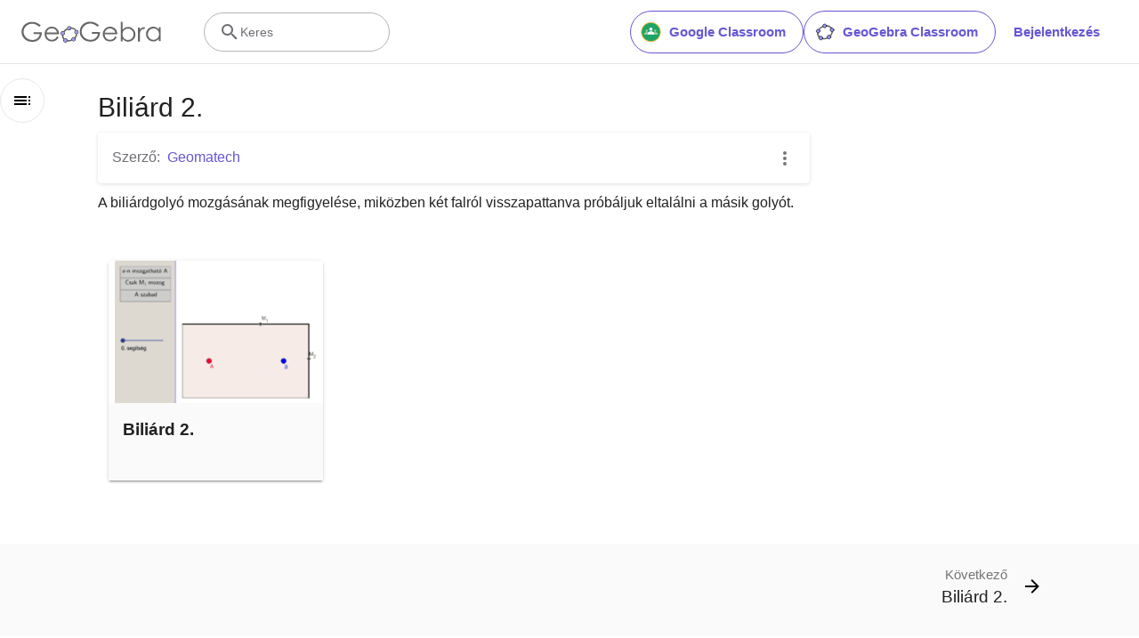

--- FILE ---
content_type: text/javascript
request_url: https://beta.geogebra.org/assets/js/book.6fad3627e3dd60311112.js
body_size: 65530
content:
"use strict";(self.__LOADABLE_LOADED_CHUNKS__=self.__LOADABLE_LOADED_CHUNKS__||[]).push([[8952],{10154:(__unused_webpack_module,__webpack_exports__,__webpack_require__)=>{eval('/* harmony export */ __webpack_require__.d(__webpack_exports__, {\n/* harmony export */   Ay: () => (/* binding */ TopicsList),\n/* harmony export */   Fe: () => (/* binding */ MATERIAL_TOPICS),\n/* harmony export */   YO: () => (/* binding */ PARENT_TOPICS)\n/* harmony export */ });\n/* harmony import */ var react__WEBPACK_IMPORTED_MODULE_0__ = __webpack_require__(96540);\n/* harmony import */ var prop_types__WEBPACK_IMPORTED_MODULE_4__ = __webpack_require__(5556);\n/* harmony import */ var prop_types__WEBPACK_IMPORTED_MODULE_4___default = /*#__PURE__*/__webpack_require__.n(prop_types__WEBPACK_IMPORTED_MODULE_4__);\n/* harmony import */ var react_router_dom__WEBPACK_IMPORTED_MODULE_3__ = __webpack_require__(54625);\n/* harmony import */ var _utils_marvl_intl_marvl_intl_js__WEBPACK_IMPORTED_MODULE_1__ = __webpack_require__(64758);\n/* harmony import */ var classnames__WEBPACK_IMPORTED_MODULE_2__ = __webpack_require__(46942);\n/* harmony import */ var classnames__WEBPACK_IMPORTED_MODULE_2___default = /*#__PURE__*/__webpack_require__.n(classnames__WEBPACK_IMPORTED_MODULE_2__);\n\n\n\n\n\nvar MATERIAL_TOPICS = \'material.topics\';\nvar PARENT_TOPICS = \'parent.topics\';\nfunction TopicsList(_ref) {\n  var topics = _ref.topics,\n    id = _ref.id,\n    className = _ref.className;\n  return /*#__PURE__*/react__WEBPACK_IMPORTED_MODULE_0__.createElement("div", {\n    className: classnames__WEBPACK_IMPORTED_MODULE_2___default()(className)\n  }, /*#__PURE__*/react__WEBPACK_IMPORTED_MODULE_0__.createElement(_utils_marvl_intl_marvl_intl_js__WEBPACK_IMPORTED_MODULE_1__/* .FormattedMessage */ .sA, {\n    id: id,\n    className: "tc-neutral-700 mr-1"\n  }), topics.map(function (topic, i) {\n    return /*#__PURE__*/react__WEBPACK_IMPORTED_MODULE_0__.createElement(react__WEBPACK_IMPORTED_MODULE_0__.Fragment, {\n      key: topic\n    }, i > 0 && \', \', /*#__PURE__*/react__WEBPACK_IMPORTED_MODULE_0__.createElement(react_router_dom__WEBPACK_IMPORTED_MODULE_3__/* .Link */ .N_, {\n      to: "/t/".concat(topic),\n      className: "ggb-purple-text"\n    }, /*#__PURE__*/react__WEBPACK_IMPORTED_MODULE_0__.createElement(_utils_marvl_intl_marvl_intl_js__WEBPACK_IMPORTED_MODULE_1__/* .FormattedMessage */ .sA, {\n      id: "topic.".concat(topic, ".title")\n    })));\n  }));\n}\nTopicsList.propTypes = {\n  topics: (prop_types__WEBPACK_IMPORTED_MODULE_4___default().array).isRequired,\n  id: prop_types__WEBPACK_IMPORTED_MODULE_4___default().oneOf([MATERIAL_TOPICS, PARENT_TOPICS]),\n  className: (prop_types__WEBPACK_IMPORTED_MODULE_4___default().any)\n};//# sourceURL=[module]\n//# sourceMappingURL=[data-uri]\n//# sourceURL=webpack-internal:///10154\n')},12835:(__unused_webpack_module,__webpack_exports__,__webpack_require__)=>{eval('\n// EXPORTS\n__webpack_require__.d(__webpack_exports__, {\n  A: () => (/* binding */ TopSection)\n});\n\n// EXTERNAL MODULE: ./node_modules/prop-types/index.js\nvar prop_types = __webpack_require__(5556);\nvar prop_types_default = /*#__PURE__*/__webpack_require__.n(prop_types);\n// EXTERNAL MODULE: ./src/model/material.js\nvar material = __webpack_require__(3727);\n// EXTERNAL MODULE: ./node_modules/react/index.js\nvar react = __webpack_require__(96540);\n// EXTERNAL MODULE: ./node_modules/react-router-dom/esm/react-router-dom.js\nvar react_router_dom = __webpack_require__(54625);\n// EXTERNAL MODULE: ./src/utils/marvl-intl/marvl-intl.js + 3 modules\nvar marvl_intl = __webpack_require__(64758);\n// EXTERNAL MODULE: ./node_modules/classnames/index.js\nvar classnames = __webpack_require__(46942);\nvar classnames_default = /*#__PURE__*/__webpack_require__.n(classnames);\n;// ./src/components/elements/contributors.js\n\n\n\n\n\nfunction getMaterialContributors(creator, contributors) {\n  // Note: the contributors from the backend can already contain duplicates, so we need to filter that array too\n  return [creator].concat(contributors).filter(function (value, index, self) {\n    return self.findIndex(function (user) {\n      return user.id === value.id;\n    }) === index;\n  });\n}\nfunction MaterialContributors(_ref) {\n  var creator = _ref.creator,\n    contributors = _ref.contributors,\n    className = _ref.className;\n  var concatenatedContributors = getMaterialContributors(creator, contributors);\n  return /*#__PURE__*/react.createElement("div", {\n    className: classnames_default()(\'contributors\', className)\n  }, /*#__PURE__*/react.createElement(marvl_intl/* FormattedMessage */.sA, {\n    id: "material.authors",\n    className: "tc-neutral-700 mr-1"\n  }), concatenatedContributors.map(function (contributor, i) {\n    return /*#__PURE__*/react.createElement(react.Fragment, {\n      key: contributor.id\n    }, i > 0 && \', \', /*#__PURE__*/react.createElement(react_router_dom/* Link */.N_, {\n      to: contributor.profile,\n      className: "ggb-purple-text"\n    }, contributor.displayname));\n  }));\n}\nMaterialContributors.propTypes = {\n  creator: (prop_types_default()).object.isRequired,\n  contributors: (prop_types_default()).array.isRequired,\n  className: (prop_types_default()).string\n};\n// EXTERNAL MODULE: ./src/components/elements/topics-list.js\nvar topics_list = __webpack_require__(10154);\n// EXTERNAL MODULE: ./node_modules/react-redux/es/index.js + 20 modules\nvar es = __webpack_require__(61225);\n// EXTERNAL MODULE: ./src/hooks/useBreakpoint.js\nvar useBreakpoint = __webpack_require__(67029);\n// EXTERNAL MODULE: ./src/utils/browser-utils.js\nvar browser_utils = __webpack_require__(28012);\n// EXTERNAL MODULE: ./src/components/common/card-components/dialog-controller.js\nvar dialog_controller = __webpack_require__(70116);\n// EXTERNAL MODULE: ./src/components/materials/delete-material-button.js\nvar delete_material_button = __webpack_require__(45974);\n// EXTERNAL MODULE: ./src/components/common/card-components/material-context-menu.js + 1 modules\nvar material_context_menu = __webpack_require__(26684);\n// EXTERNAL MODULE: ./src/service/tag-manager.js\nvar tag_manager = __webpack_require__(16288);\n;// ./src/components/materials/viewers/top-meta-section.js\n\n\n\n\n\n\n\n\n\n\n\n\nfunction TopSection(_ref) {\n  var book = _ref.book,\n    worksheet = _ref.worksheet;\n  var material = worksheet !== null && worksheet !== void 0 ? worksheet : book;\n  var title = material.title,\n    contributors = material.contributors,\n    creator = material.creator,\n    topics = material.topics;\n  return /*#__PURE__*/react.createElement(react.Fragment, null, /*#__PURE__*/react.createElement("div", {\n    className: "material-title"\n  }, /*#__PURE__*/react.createElement("h1", null, title)), /*#__PURE__*/react.createElement("div", {\n    className: "material-meta-section"\n  }, /*#__PURE__*/react.createElement("div", {\n    className: "links-list"\n  }, /*#__PURE__*/react.createElement(MaterialContributors, {\n    creator: creator,\n    contributors: contributors\n  }), (topics === null || topics === void 0 ? void 0 : topics.length) > 0 && /*#__PURE__*/react.createElement(topics_list/* default */.Ay, {\n    topics: topics,\n    id: topics_list/* MATERIAL_TOPICS */.Fe\n  })), /*#__PURE__*/react.createElement("div", null, /*#__PURE__*/react.createElement(MoreDropdownMenu, {\n    book: book,\n    worksheet: worksheet\n  }))));\n}\nTopSection.propTypes = {\n  book: prop_types_default().instanceOf(material/* Material */.im),\n  worksheet: prop_types_default().instanceOf(material/* Material */.im)\n};\nfunction MoreDropdownMenu(_ref2) {\n  var book = _ref2.book,\n    worksheet = _ref2.worksheet;\n  var user = (0,es/* useSelector */.d4)(function (state) {\n    return state.userState.user;\n  });\n  var isMobile = (0,useBreakpoint/* useBreakpoint */.d)(browser_utils/* MOBILE_BREAKPOINT */.Dy);\n  var material = book || worksheet;\n  var bookWorksheet = book && worksheet;\n  function onRefresh(dialogId) {\n    // TODO: we should get rid of this hard-coding and passing around constants when we have time\n    if (dialogId === dialog_controller/* PUBLISH_DIALOG */.VY) {\n      window.location.reload();\n    } else if (dialogId === delete_material_button/* DELETE_DIALOG */.T) {\n      window.location = "/u/".concat(user.username);\n    }\n  }\n  var hiddenPopdownItems = (0,react.useMemo)(function () {\n    return isMobile ? [] : [material_context_menu/* POPDOWN_ITEM_SHARE */.cK];\n  }, [isMobile]);\n  return /*#__PURE__*/react.createElement("ul", {\n    style: {\n      margin: 0\n    }\n  }, material && /*#__PURE__*/react.createElement("li", null, /*#__PURE__*/react.createElement(material_context_menu/* default */.Ay, {\n    material: material,\n    bookWorksheet: bookWorksheet,\n    spinnerClassName: "white grey-circle small",\n    onRefresh: onRefresh,\n    gtmId: tag_manager/* ID_RESOURCE_3DOTS_HEADER */.LH,\n    hidePopdownItems: hiddenPopdownItems\n  })));\n}\nMoreDropdownMenu.propTypes = {\n  book: prop_types_default().instanceOf(material/* Material */.im),\n  worksheet: prop_types_default().instanceOf(material/* Material */.im)\n};//# sourceURL=[module]\n//# sourceMappingURL=[data-uri]\n//# sourceURL=webpack-internal:///12835\n')},17241:(__unused_webpack_module,__webpack_exports__,__webpack_require__)=>{eval("/* harmony export */ __webpack_require__.d(__webpack_exports__, {\n/* harmony export */   A: () => (__WEBPACK_DEFAULT_EXPORT__)\n/* harmony export */ });\n/* harmony import */ var react__WEBPACK_IMPORTED_MODULE_0__ = __webpack_require__(96540);\n\n/* harmony default export */ const __WEBPACK_DEFAULT_EXPORT__ = (react__WEBPACK_IMPORTED_MODULE_0__.createContext(null));//# sourceURL=[module]\n//# sourceMappingURL=[data-uri]\n//# sourceURL=webpack-internal:///17241\n")},22618:(__unused_webpack_module,__webpack_exports__,__webpack_require__)=>{eval("\n// EXPORTS\n__webpack_require__.d(__webpack_exports__, {\n  A: () => (/* binding */ esm_TransitionGroup)\n});\n\n// EXTERNAL MODULE: ./node_modules/@babel/runtime/helpers/esm/objectWithoutPropertiesLoose.js\nvar objectWithoutPropertiesLoose = __webpack_require__(98587);\n// EXTERNAL MODULE: ./node_modules/@babel/runtime/helpers/esm/extends.js\nvar esm_extends = __webpack_require__(58168);\n// EXTERNAL MODULE: ./node_modules/@babel/runtime/helpers/esm/assertThisInitialized.js\nvar assertThisInitialized = __webpack_require__(9417);\n// EXTERNAL MODULE: ./node_modules/@babel/runtime/helpers/esm/inheritsLoose.js\nvar inheritsLoose = __webpack_require__(77387);\n// EXTERNAL MODULE: ./node_modules/react/index.js\nvar react = __webpack_require__(96540);\n// EXTERNAL MODULE: ./node_modules/react-transition-group/esm/TransitionGroupContext.js\nvar TransitionGroupContext = __webpack_require__(17241);\n;// ./node_modules/react-transition-group/esm/utils/ChildMapping.js\n\n/**\n * Given `this.props.children`, return an object mapping key to child.\n *\n * @param {*} children `this.props.children`\n * @return {object} Mapping of key to child\n */\n\nfunction getChildMapping(children, mapFn) {\n  var mapper = function mapper(child) {\n    return mapFn && (0,react.isValidElement)(child) ? mapFn(child) : child;\n  };\n\n  var result = Object.create(null);\n  if (children) react.Children.map(children, function (c) {\n    return c;\n  }).forEach(function (child) {\n    // run the map function here instead so that the key is the computed one\n    result[child.key] = mapper(child);\n  });\n  return result;\n}\n/**\n * When you're adding or removing children some may be added or removed in the\n * same render pass. We want to show *both* since we want to simultaneously\n * animate elements in and out. This function takes a previous set of keys\n * and a new set of keys and merges them with its best guess of the correct\n * ordering. In the future we may expose some of the utilities in\n * ReactMultiChild to make this easy, but for now React itself does not\n * directly have this concept of the union of prevChildren and nextChildren\n * so we implement it here.\n *\n * @param {object} prev prev children as returned from\n * `ReactTransitionChildMapping.getChildMapping()`.\n * @param {object} next next children as returned from\n * `ReactTransitionChildMapping.getChildMapping()`.\n * @return {object} a key set that contains all keys in `prev` and all keys\n * in `next` in a reasonable order.\n */\n\nfunction mergeChildMappings(prev, next) {\n  prev = prev || {};\n  next = next || {};\n\n  function getValueForKey(key) {\n    return key in next ? next[key] : prev[key];\n  } // For each key of `next`, the list of keys to insert before that key in\n  // the combined list\n\n\n  var nextKeysPending = Object.create(null);\n  var pendingKeys = [];\n\n  for (var prevKey in prev) {\n    if (prevKey in next) {\n      if (pendingKeys.length) {\n        nextKeysPending[prevKey] = pendingKeys;\n        pendingKeys = [];\n      }\n    } else {\n      pendingKeys.push(prevKey);\n    }\n  }\n\n  var i;\n  var childMapping = {};\n\n  for (var nextKey in next) {\n    if (nextKeysPending[nextKey]) {\n      for (i = 0; i < nextKeysPending[nextKey].length; i++) {\n        var pendingNextKey = nextKeysPending[nextKey][i];\n        childMapping[nextKeysPending[nextKey][i]] = getValueForKey(pendingNextKey);\n      }\n    }\n\n    childMapping[nextKey] = getValueForKey(nextKey);\n  } // Finally, add the keys which didn't appear before any key in `next`\n\n\n  for (i = 0; i < pendingKeys.length; i++) {\n    childMapping[pendingKeys[i]] = getValueForKey(pendingKeys[i]);\n  }\n\n  return childMapping;\n}\n\nfunction getProp(child, prop, props) {\n  return props[prop] != null ? props[prop] : child.props[prop];\n}\n\nfunction getInitialChildMapping(props, onExited) {\n  return getChildMapping(props.children, function (child) {\n    return (0,react.cloneElement)(child, {\n      onExited: onExited.bind(null, child),\n      in: true,\n      appear: getProp(child, 'appear', props),\n      enter: getProp(child, 'enter', props),\n      exit: getProp(child, 'exit', props)\n    });\n  });\n}\nfunction getNextChildMapping(nextProps, prevChildMapping, onExited) {\n  var nextChildMapping = getChildMapping(nextProps.children);\n  var children = mergeChildMappings(prevChildMapping, nextChildMapping);\n  Object.keys(children).forEach(function (key) {\n    var child = children[key];\n    if (!(0,react.isValidElement)(child)) return;\n    var hasPrev = (key in prevChildMapping);\n    var hasNext = (key in nextChildMapping);\n    var prevChild = prevChildMapping[key];\n    var isLeaving = (0,react.isValidElement)(prevChild) && !prevChild.props.in; // item is new (entering)\n\n    if (hasNext && (!hasPrev || isLeaving)) {\n      // console.log('entering', key)\n      children[key] = (0,react.cloneElement)(child, {\n        onExited: onExited.bind(null, child),\n        in: true,\n        exit: getProp(child, 'exit', nextProps),\n        enter: getProp(child, 'enter', nextProps)\n      });\n    } else if (!hasNext && hasPrev && !isLeaving) {\n      // item is old (exiting)\n      // console.log('leaving', key)\n      children[key] = (0,react.cloneElement)(child, {\n        in: false\n      });\n    } else if (hasNext && hasPrev && (0,react.isValidElement)(prevChild)) {\n      // item hasn't changed transition states\n      // copy over the last transition props;\n      // console.log('unchanged', key)\n      children[key] = (0,react.cloneElement)(child, {\n        onExited: onExited.bind(null, child),\n        in: prevChild.props.in,\n        exit: getProp(child, 'exit', nextProps),\n        enter: getProp(child, 'enter', nextProps)\n      });\n    }\n  });\n  return children;\n}\n;// ./node_modules/react-transition-group/esm/TransitionGroup.js\n\n\n\n\n\n\n\n\n\nvar values = Object.values || function (obj) {\n  return Object.keys(obj).map(function (k) {\n    return obj[k];\n  });\n};\n\nvar defaultProps = {\n  component: 'div',\n  childFactory: function childFactory(child) {\n    return child;\n  }\n};\n/**\n * The `<TransitionGroup>` component manages a set of transition components\n * (`<Transition>` and `<CSSTransition>`) in a list. Like with the transition\n * components, `<TransitionGroup>` is a state machine for managing the mounting\n * and unmounting of components over time.\n *\n * Consider the example below. As items are removed or added to the TodoList the\n * `in` prop is toggled automatically by the `<TransitionGroup>`.\n *\n * Note that `<TransitionGroup>`  does not define any animation behavior!\n * Exactly _how_ a list item animates is up to the individual transition\n * component. This means you can mix and match animations across different list\n * items.\n */\n\nvar TransitionGroup = /*#__PURE__*/function (_React$Component) {\n  (0,inheritsLoose/* default */.A)(TransitionGroup, _React$Component);\n\n  function TransitionGroup(props, context) {\n    var _this;\n\n    _this = _React$Component.call(this, props, context) || this;\n\n    var handleExited = _this.handleExited.bind((0,assertThisInitialized/* default */.A)(_this)); // Initial children should all be entering, dependent on appear\n\n\n    _this.state = {\n      contextValue: {\n        isMounting: true\n      },\n      handleExited: handleExited,\n      firstRender: true\n    };\n    return _this;\n  }\n\n  var _proto = TransitionGroup.prototype;\n\n  _proto.componentDidMount = function componentDidMount() {\n    this.mounted = true;\n    this.setState({\n      contextValue: {\n        isMounting: false\n      }\n    });\n  };\n\n  _proto.componentWillUnmount = function componentWillUnmount() {\n    this.mounted = false;\n  };\n\n  TransitionGroup.getDerivedStateFromProps = function getDerivedStateFromProps(nextProps, _ref) {\n    var prevChildMapping = _ref.children,\n        handleExited = _ref.handleExited,\n        firstRender = _ref.firstRender;\n    return {\n      children: firstRender ? getInitialChildMapping(nextProps, handleExited) : getNextChildMapping(nextProps, prevChildMapping, handleExited),\n      firstRender: false\n    };\n  } // node is `undefined` when user provided `nodeRef` prop\n  ;\n\n  _proto.handleExited = function handleExited(child, node) {\n    var currentChildMapping = getChildMapping(this.props.children);\n    if (child.key in currentChildMapping) return;\n\n    if (child.props.onExited) {\n      child.props.onExited(node);\n    }\n\n    if (this.mounted) {\n      this.setState(function (state) {\n        var children = (0,esm_extends/* default */.A)({}, state.children);\n\n        delete children[child.key];\n        return {\n          children: children\n        };\n      });\n    }\n  };\n\n  _proto.render = function render() {\n    var _this$props = this.props,\n        Component = _this$props.component,\n        childFactory = _this$props.childFactory,\n        props = (0,objectWithoutPropertiesLoose/* default */.A)(_this$props, [\"component\", \"childFactory\"]);\n\n    var contextValue = this.state.contextValue;\n    var children = values(this.state.children).map(childFactory);\n    delete props.appear;\n    delete props.enter;\n    delete props.exit;\n\n    if (Component === null) {\n      return /*#__PURE__*/react.createElement(TransitionGroupContext/* default */.A.Provider, {\n        value: contextValue\n      }, children);\n    }\n\n    return /*#__PURE__*/react.createElement(TransitionGroupContext/* default */.A.Provider, {\n      value: contextValue\n    }, /*#__PURE__*/react.createElement(Component, props, children));\n  };\n\n  return TransitionGroup;\n}(react.Component);\n\nTransitionGroup.propTypes =  false ? 0 : {};\nTransitionGroup.defaultProps = defaultProps;\n/* harmony default export */ const esm_TransitionGroup = (TransitionGroup);//# sourceURL=[module]\n//# sourceMappingURL=[data-uri]\n//# sourceURL=webpack-internal:///22618\n")},27623:(__unused_webpack_module,__webpack_exports__,__webpack_require__)=>{eval('// ESM COMPAT FLAG\n__webpack_require__.r(__webpack_exports__);\n\n// EXPORTS\n__webpack_require__.d(__webpack_exports__, {\n  BookViewer: () => (/* binding */ BookViewer),\n  "default": () => (/* binding */ book_viewer)\n});\n\n// EXTERNAL MODULE: ./node_modules/react/index.js\nvar react = __webpack_require__(96540);\n// EXTERNAL MODULE: ./node_modules/prop-types/index.js\nvar prop_types = __webpack_require__(5556);\nvar prop_types_default = /*#__PURE__*/__webpack_require__.n(prop_types);\n// EXTERNAL MODULE: ./src/utils/constants.js\nvar constants = __webpack_require__(55545);\n// EXTERNAL MODULE: ./src/model/material.js\nvar material = __webpack_require__(3727);\n// EXTERNAL MODULE: ./src/components/materials/viewers/navigation.js\nvar navigation = __webpack_require__(34198);\n// EXTERNAL MODULE: ./src/components/materials/viewers/interlinking.js\nvar interlinking = __webpack_require__(42202);\n// EXTERNAL MODULE: ./node_modules/react-router/esm/react-router.js\nvar react_router = __webpack_require__(56347);\n// EXTERNAL MODULE: ./node_modules/react-redux/es/index.js + 20 modules\nvar es = __webpack_require__(61225);\n// EXTERNAL MODULE: ./src/components/common/spinner.js\nvar spinner = __webpack_require__(30880);\n// EXTERNAL MODULE: ./src/routing/lazy-components.js\nvar lazy_components = __webpack_require__(80118);\n// EXTERNAL MODULE: ./src/components/materials/viewers/chapter.js\nvar viewers_chapter = __webpack_require__(67075);\n// EXTERNAL MODULE: ./src/components/ui/bbcode-tags.js + 2 modules\nvar bbcode_tags = __webpack_require__(53740);\n// EXTERNAL MODULE: ./src/components/utils/meta-tags.js\nvar meta_tags = __webpack_require__(86368);\n// EXTERNAL MODULE: ./src/components/utils/robots.js\nvar robots = __webpack_require__(31328);\n// EXTERNAL MODULE: ./src/components/materials/viewers/table-of-contents.js\nvar table_of_contents = __webpack_require__(39689);\n// EXTERNAL MODULE: ./src/components/materials/viewers/top-meta-section.js + 1 modules\nvar top_meta_section = __webpack_require__(12835);\n// EXTERNAL MODULE: ./src/hooks/useAds.js + 1 modules\nvar useAds = __webpack_require__(32931);\n// EXTERNAL MODULE: ./node_modules/@geogebra-website/website-ui/dist/esm/index.mjs + 95 modules\nvar esm = __webpack_require__(83398);\n// EXTERNAL MODULE: ./src/components/ui/no-content/no-content.js\nvar no_content = __webpack_require__(42401);\n// EXTERNAL MODULE: ./src/utils/marvl-intl/marvl-intl.js + 3 modules\nvar marvl_intl = __webpack_require__(64758);\n;// ./src/components/materials/viewers/book-title.js\n\n\n\n\n\n\n\n\n\n\n\n\nvar BookOpenBlank = function BookOpenBlank(props) {\n  return /*#__PURE__*/react.createElement("svg", props, /*#__PURE__*/react.createElement("path", {\n    d: "M21 5c-1.11-.35-2.33-.5-3.5-.5-1.95 0-4.05.4-5.5 1.5-1.45-1.1-3.55-1.5-5.5-1.5-1.95 0-4.05.4-5.5 1.5v14.65c0 .25.25.5.5.5.1 0 .15-.05.25-.05C3.1 20.45 5.05 20 6.5 20c1.95 0 4.05.4 5.5 1.5 1.35-.85 3.8-1.5 5.5-1.5 1.65 0 3.35.3 4.75 1.05.1.05.15.05.25.05.25 0 .5-.25.5-.5V6c-.6-.45-1.25-.75-2-1m0 13.5c-1.1-.35-2.3-.5-3.5-.5-1.7 0-4.15.65-5.5 1.5V8c1.35-.85 3.8-1.5 5.5-1.5 1.2 0 2.4.15 3.5.5v11.5z"\n  }));\n};\nBookOpenBlank.defaultProps = {\n  xmlns: "http://www.w3.org/2000/svg",\n  width: "24",\n  height: "24",\n  viewBox: "0 0 24 24"\n};\n\n\nBookTitle.propTypes = {\n  book: prop_types_default().instanceOf(material/* Material */.im).isRequired\n};\nfunction BookTitle(_ref) {\n  var _chapters$;\n  var book = _ref.book;\n  var chapters = book.chapters,\n    creator = book.creator,\n    date_published = book.date_published,\n    description = book.description,\n    qualityVerified = book.qualityVerified,\n    title = book.title,\n    visibility = book.visibility,\n    thumbnail = book.thumbnail;\n  var intl = (0,marvl_intl/* useIntl */.tz)();\n  var hasMoreChapters = (chapters === null || chapters === void 0 ? void 0 : chapters.length) > 1 && ((_chapters$ = chapters[0]) === null || _chapters$ === void 0 ? void 0 : _chapters$.id) !== 0;\n  var user = (0,es/* useSelector */.d4)(function (state) {\n    return state.userState.user;\n  });\n  var isUserCreator = user.id === creator.id;\n  (0,useAds/* default */.A)();\n  return /*#__PURE__*/react.createElement("div", {\n    className: "book-title-page xi-grow-1"\n  }, /*#__PURE__*/react.createElement("div", {\n    className: "book-title"\n  }, /*#__PURE__*/react.createElement(meta_tags/* default */.Ay, {\n    isAdsFreePartner: creator.isAdsFree,\n    title: title,\n    image: book.getThumbnailURL(material/* THUMB_RES_HIGH */.$A),\n    description: description,\n    publishDate: date_published,\n    profile: {\n      first_name: creator.displayname,\n      username: creator.username,\n      url: creator.profile\n    },\n    pageType: meta_tags/* OG_ARTICLE */.MQ,\n    publicPage: visibility !== material/* VISIBILITY_Private */.PD\n  }), /*#__PURE__*/react.createElement(robots/* default */.A, {\n    noIndex: !qualityVerified\n  })), /*#__PURE__*/react.createElement(top_meta_section/* default */.A, {\n    book: book\n  }), /*#__PURE__*/react.createElement("div", {\n    className: "row"\n  }, description && /*#__PURE__*/react.createElement("div", {\n    className: "description"\n  }, /*#__PURE__*/react.createElement(bbcode_tags/* default */.A, null, description)), !(chapters !== null && chapters !== void 0 && chapters.length) ? /*#__PURE__*/react.createElement("div", {\n    className: "no-content"\n  }, /*#__PURE__*/react.createElement(no_content/* default */.A, {\n    subtitle: intl.formatMessage({\n      id: \'book-title.empty-book-subtitle\'\n    }),\n    title: intl.formatMessage({\n      id: \'book-title.empty-book-title\'\n    }),\n    Icon: BookOpenBlank\n  }, isUserCreator && /*#__PURE__*/react.createElement("div", {\n    className: "tw button"\n  }, /*#__PURE__*/react.createElement(esm/* ContainedButton */.Wz, {\n    component: "a",\n    href: "/material/edit/id/".concat(book.id)\n  }, intl.formatMessage({\n    id: \'book.edit\'\n  }))))) : chapters.length === 1 ? /*#__PURE__*/react.createElement(viewers_chapter/* default */.A, {\n    book: book,\n    chapter: chapters[0]\n  }) : /*#__PURE__*/react.createElement("img", {\n    className: "col s12 m5 l4 book-thumbnail",\n    src: thumbnail,\n    alt: title\n  })), hasMoreChapters && /*#__PURE__*/react.createElement(table_of_contents/* default */.A, {\n    book: book\n  }));\n}\n;// ./src/layout/viewers/use-book-viewer-elements.js\n\n\n\n\n\n\nvar useBookViewerElements = function useBookViewerElements(type, book, worksheet, chapter) {\n  return (0,react.useMemo)(function () {\n    var page,\n      isNavigationVisible = true,\n      isInterlinkingVisible = false,\n      isPageFooterVisible = false;\n    switch (type) {\n      case constants/* VIEWER_TYPE_BOOKWORKSHEET */.yy:\n        if (worksheet === null) {\n          isNavigationVisible = false;\n          page = /*#__PURE__*/react.createElement(spinner/* default */.A, {\n            className: "h-25vh"\n          });\n        } else {\n          page = /*#__PURE__*/react.createElement(lazy_components/* LazyWorksheet */.Vy, {\n            book: book,\n            worksheet: worksheet,\n            type: constants/* VIEWER_TYPE_BOOKWORKSHEET */.yy\n          });\n        }\n        break;\n      case constants/* VIEWER_TYPE_BOOKCHAPTER */.vR:\n        page = /*#__PURE__*/react.createElement(viewers_chapter/* default */.A, {\n          book: book,\n          chapter: chapter\n        });\n        break;\n      default:\n        isInterlinkingVisible = !!book.interlinking;\n        isPageFooterVisible = true;\n        page = /*#__PURE__*/react.createElement(BookTitle, {\n          book: book\n        });\n    }\n    return {\n      page: page,\n      isNavigationVisible: isNavigationVisible,\n      isInterlinkingVisible: isInterlinkingVisible,\n      isPageFooterVisible: isPageFooterVisible\n    };\n  }, [book, chapter, type, worksheet]);\n};\n// EXTERNAL MODULE: ./src/layout/layout-with-footer.js + 2 modules\nvar layout_with_footer = __webpack_require__(14867);\n;// ./src/layout/viewers/book-viewer.js\n\n\n\n\n\n\n\n\n\n\nvar BookViewer = function BookViewer(_ref) {\n  var type = _ref.type,\n    book = _ref.book,\n    worksheet = _ref.worksheet,\n    chapter = _ref.chapter;\n  var navigationItems = (0,react.useMemo)(function () {\n    return book.flatten();\n  }, [book]);\n  var _getNavigationIndices = (0,material/* getNavigationIndices */.sy)(book, worksheet, chapter, navigationItems),\n    nextIndex = _getNavigationIndices.nextIndex,\n    prevIndex = _getNavigationIndices.prevIndex;\n  var _useBookViewerElement = useBookViewerElements(type, book, worksheet, chapter),\n    page = _useBookViewerElement.page,\n    isNavigationVisible = _useBookViewerElement.isNavigationVisible,\n    isInterlinkingVisible = _useBookViewerElement.isInterlinkingVisible,\n    isPageFooterVisible = _useBookViewerElement.isPageFooterVisible;\n  return /*#__PURE__*/react.createElement(layout_with_footer/* default */.A, {\n    additionalFooter: /*#__PURE__*/react.createElement(react.Fragment, null, isNavigationVisible && /*#__PURE__*/react.createElement(navigation/* default */.A, {\n      worksheet: worksheet,\n      chapter: chapter,\n      book: book,\n      items: navigationItems,\n      nextIndex: nextIndex,\n      prevIndex: prevIndex\n    }), isInterlinkingVisible && /*#__PURE__*/react.createElement("div", {\n      className: "mw-1080px mx-a"\n    }, /*#__PURE__*/react.createElement(interlinking/* default */.A, {\n      lists: book.interlinking,\n      showNewResources: true\n    }))),\n    skipDefaultFooter: !isPageFooterVisible\n  }, page);\n};\nvar mapStateToProps = function mapStateToProps(store) {\n  return {\n    sideNavClass: store.sideNavState.state,\n    headerClass: store.headerState.content ? \'double\' : \'single\'\n  };\n};\nBookViewer.propTypes = {\n  type: prop_types_default().oneOf(constants/* VIEWER_TYPES */.ff).isRequired,\n  book: prop_types_default().instanceOf(material/* Material */.im).isRequired,\n  worksheet: prop_types_default().instanceOf(material/* Material */.im),\n  chapter: (prop_types_default()).any\n};\n/* harmony default export */ const book_viewer = ((0,react_router/* withRouter */.y)((0,es/* connect */.Ng)(mapStateToProps)(BookViewer)));//# sourceURL=[module]\n//# sourceMappingURL=[data-uri]\n//# sourceURL=webpack-internal:///27623\n')},34198:(__unused_webpack_module,__webpack_exports__,__webpack_require__)=>{eval('/* harmony export */ __webpack_require__.d(__webpack_exports__, {\n/* harmony export */   A: () => (/* binding */ Navigation)\n/* harmony export */ });\n/* harmony import */ var _babel_runtime_helpers_objectWithoutProperties__WEBPACK_IMPORTED_MODULE_3__ = __webpack_require__(80045);\n/* harmony import */ var react__WEBPACK_IMPORTED_MODULE_0__ = __webpack_require__(96540);\n/* harmony import */ var prop_types__WEBPACK_IMPORTED_MODULE_5__ = __webpack_require__(5556);\n/* harmony import */ var prop_types__WEBPACK_IMPORTED_MODULE_5___default = /*#__PURE__*/__webpack_require__.n(prop_types__WEBPACK_IMPORTED_MODULE_5__);\n/* harmony import */ var react_router_dom__WEBPACK_IMPORTED_MODULE_4__ = __webpack_require__(54625);\n/* harmony import */ var _utils_marvl_intl_marvl_intl_js__WEBPACK_IMPORTED_MODULE_1__ = __webpack_require__(64758);\n/* harmony import */ var classnames__WEBPACK_IMPORTED_MODULE_2__ = __webpack_require__(46942);\n/* harmony import */ var classnames__WEBPACK_IMPORTED_MODULE_2___default = /*#__PURE__*/__webpack_require__.n(classnames__WEBPACK_IMPORTED_MODULE_2__);\n\nvar _excluded = ["prevIndex", "nextIndex"];\n\n\n\n\nvar ArrowLeft = function ArrowLeft(props) {\n  return /*#__PURE__*/react__WEBPACK_IMPORTED_MODULE_0__.createElement("svg", props, /*#__PURE__*/react__WEBPACK_IMPORTED_MODULE_0__.createElement("path", {\n    d: "M20 11v2H8l5.5 5.5-1.42 1.42L4.16 12l7.92-7.92L13.5 5.5 8 11h12z"\n  }));\n};\nArrowLeft.defaultProps = {\n  xmlns: "http://www.w3.org/2000/svg",\n  width: "24",\n  height: "24",\n  viewBox: "0 0 24 24"\n};\nvar ArrowRight = function ArrowRight(props) {\n  return /*#__PURE__*/react__WEBPACK_IMPORTED_MODULE_0__.createElement("svg", props, /*#__PURE__*/react__WEBPACK_IMPORTED_MODULE_0__.createElement("path", {\n    d: "M4 11v2h12l-5.5 5.5 1.42 1.42L19.84 12l-7.92-7.92L10.5 5.5 16 11H4z"\n  }));\n};\nArrowRight.defaultProps = {\n  xmlns: "http://www.w3.org/2000/svg",\n  width: "24",\n  height: "24",\n  viewBox: "0 0 24 24"\n};\n\nfunction Navigation(_ref) {\n  var _ref$prevIndex = _ref.prevIndex,\n    prevIndex = _ref$prevIndex === void 0 ? 0 : _ref$prevIndex,\n    _ref$nextIndex = _ref.nextIndex,\n    nextIndex = _ref$nextIndex === void 0 ? 0 : _ref$nextIndex,\n    props = (0,_babel_runtime_helpers_objectWithoutProperties__WEBPACK_IMPORTED_MODULE_3__/* ["default"] */ .A)(_ref, _excluded);\n  var prev = null,\n    next = null;\n  if (props.items && !!props.items.length) {\n    // Find previous element\n    if (prevIndex >= 0) {\n      prev = props.items[prevIndex];\n    }\n\n    // Find next element\n    if (nextIndex < props.items.length) {\n      next = props.items[nextIndex];\n    }\n    return /*#__PURE__*/react__WEBPACK_IMPORTED_MODULE_0__.createElement("div", {\n      className: "w-a p-r bg-white-light mx-neg-2 px-2 py-3 px-1-m mx-0-m"\n    }, /*#__PURE__*/react__WEBPACK_IMPORTED_MODULE_0__.createElement("div", {\n      className: "d-b w-100 mx-a mw-1080px clear-floats px-1 px-0-m"\n    }, prev !== null && /*#__PURE__*/react__WEBPACK_IMPORTED_MODULE_0__.createElement("div", {\n      className: "f-l w-50"\n    }, /*#__PURE__*/react__WEBPACK_IMPORTED_MODULE_0__.createElement(react_router_dom__WEBPACK_IMPORTED_MODULE_4__/* .Link */ .N_, {\n      className: "tc-i d-ib w-100 h-6 clear-floats",\n      title: prev.title,\n      to: prev.to\n    }, /*#__PURE__*/react__WEBPACK_IMPORTED_MODULE_0__.createElement(ArrowLeft, {\n      className: "h-100 f-l mr-2 rtl-flip",\n      "aria-hidden": "true"\n    }), /*#__PURE__*/react__WEBPACK_IMPORTED_MODULE_0__.createElement(_utils_marvl_intl_marvl_intl_js__WEBPACK_IMPORTED_MODULE_1__/* .FormattedMessage */ .sA, {\n      id: "footer-nav.previous"\n    }, function (msg) {\n      return /*#__PURE__*/react__WEBPACK_IMPORTED_MODULE_0__.createElement("span", {\n        className: "d-n-m tc-black-medium"\n      }, msg);\n    }), /*#__PURE__*/react__WEBPACK_IMPORTED_MODULE_0__.createElement("div", {\n      className: "h3 to-ellipsis ws-nw o-h d-n-m"\n    }, prev.title))), next !== null && /*#__PURE__*/react__WEBPACK_IMPORTED_MODULE_0__.createElement("div", {\n      className: classnames__WEBPACK_IMPORTED_MODULE_2___default()(\'f-l w-50 ta-r\', {\n        \'ml-50\': prev === null\n      })\n    }, /*#__PURE__*/react__WEBPACK_IMPORTED_MODULE_0__.createElement(react_router_dom__WEBPACK_IMPORTED_MODULE_4__/* .Link */ .N_, {\n      className: "tc-i d-ib w-100 h-6 clear-floats",\n      title: next.title,\n      to: next.to\n    }, /*#__PURE__*/react__WEBPACK_IMPORTED_MODULE_0__.createElement(ArrowRight, {\n      className: "h-100 f-r ml-2 rtl-flip",\n      "aria-hidden": "true"\n    }), /*#__PURE__*/react__WEBPACK_IMPORTED_MODULE_0__.createElement(_utils_marvl_intl_marvl_intl_js__WEBPACK_IMPORTED_MODULE_1__/* .FormattedMessage */ .sA, {\n      id: "footer-nav.next"\n    }, function (msg) {\n      return /*#__PURE__*/react__WEBPACK_IMPORTED_MODULE_0__.createElement("span", {\n        className: "tc-black-medium"\n      }, msg);\n    }), /*#__PURE__*/react__WEBPACK_IMPORTED_MODULE_0__.createElement("div", {\n      className: "h3 to-ellipsis ws-nw o-h"\n    }, next.title)))));\n  }\n  return null;\n}\nNavigation.propTypes = {\n  items: prop_types__WEBPACK_IMPORTED_MODULE_5___default().arrayOf(prop_types__WEBPACK_IMPORTED_MODULE_5___default().shape({\n    title: (prop_types__WEBPACK_IMPORTED_MODULE_5___default().string).isRequired,\n    to: (prop_types__WEBPACK_IMPORTED_MODULE_5___default().string).isRequired\n  })),\n  nextIndex: (prop_types__WEBPACK_IMPORTED_MODULE_5___default().number),\n  prevIndex: (prop_types__WEBPACK_IMPORTED_MODULE_5___default().number)\n};//# sourceURL=[module]\n//# sourceMappingURL=[data-uri]\n//# sourceURL=webpack-internal:///34198\n')},37617:(__unused_webpack_module,__webpack_exports__,__webpack_require__)=>{eval('\n// EXPORTS\n__webpack_require__.d(__webpack_exports__, {\n  A: () => (/* binding */ generic_card)\n});\n\n// EXTERNAL MODULE: ./node_modules/react/index.js\nvar react = __webpack_require__(96540);\n// EXTERNAL MODULE: ./node_modules/prop-types/index.js\nvar prop_types = __webpack_require__(5556);\nvar prop_types_default = /*#__PURE__*/__webpack_require__.n(prop_types);\n// EXTERNAL MODULE: ./src/utils/marvl-intl/marvl-intl.js + 3 modules\nvar marvl_intl = __webpack_require__(64758);\n// EXTERNAL MODULE: ./node_modules/@babel/runtime/helpers/esm/extends.js\nvar esm_extends = __webpack_require__(58168);\n// EXTERNAL MODULE: ./node_modules/@babel/runtime/helpers/esm/objectWithoutProperties.js\nvar objectWithoutProperties = __webpack_require__(80045);\n// EXTERNAL MODULE: ./node_modules/@babel/runtime/helpers/esm/slicedToArray.js + 3 modules\nvar slicedToArray = __webpack_require__(80296);\n;// ./src/hooks/useIsInView.js\n\n\nfunction useIsInView(targetRef, opts) {\n  var supportsIntersectionObserver = !!(typeof window !== \'undefined\' && window.IntersectionObserver);\n  var _useState = (0,react.useState)(!supportsIntersectionObserver),\n    _useState2 = (0,slicedToArray/* default */.A)(_useState, 2),\n    isInView = _useState2[0],\n    setIsInView = _useState2[1];\n\n  // istanbul ignore next\n  (0,react.useEffect)(function () {\n    function handler(entries) {\n      var entry = entries[0];\n      var isIntersecting = typeof entry.isIntersecting === \'boolean\' ? entry.isIntersecting : entry.intersectionRatio !== 0;\n      setIsInView(isIntersecting);\n    }\n    var observer;\n    if (supportsIntersectionObserver) {\n      observer = new window.IntersectionObserver(handler, opts);\n      observer.observe(targetRef.current);\n    }\n    return function () {\n      if (observer) {\n        observer.disconnect();\n      }\n    };\n  }, []); // eslint-disable-line react-hooks/exhaustive-deps\n\n  return isInView;\n}\n;// ./src/components/common/lazy-load-image.js\n\n\nvar _excluded = ["imageUrl", "lazyLoad", "alt", "rounded"];\n\n\n\nvar standardStyles = \'d-b btrad-2px w-a mw-100i h-a m-a mx-h-100 pa-0 obj-fit-contain\';\nvar roundedStyles = \'mx-h-100 mw-2_3 pa-0 bg-white brad-50 w-100 h-100px w-100px m-a d-b obj-fit-cover\';\n/**\n * The smallest  possible 1 pixel image as a base64 string.\n * @type {string}\n */\nvar THUMB_EMPTY_FILE = \'[data-uri]\';\n/**\n * The threshold for how far below the fold we start to load lazy images.\n * @type {number}\n */\nvar BELOW_FOLD_THRESHOLD = 100;\nfunction LazyLoadImage(props) {\n  var imageUrl = props.imageUrl,\n    lazyLoad = props.lazyLoad,\n    alt = props.alt,\n    rounded = props.rounded,\n    passThroughProps = (0,objectWithoutProperties/* default */.A)(props, _excluded);\n  var elementRef = (0,react.useRef)(null);\n  var loadImage = (0,react.useRef)(!lazyLoad || false);\n  var isInView = useIsInView(elementRef, {\n    rootMargin: "0px 0px ".concat(BELOW_FOLD_THRESHOLD, "px 0px")\n  });\n  loadImage.current = loadImage.current || isInView;\n  return loadImage.current ? /*#__PURE__*/react.createElement("img", (0,esm_extends/* default */.A)({}, passThroughProps, {\n    className: "".concat(rounded ? roundedStyles : standardStyles),\n    suppressHydrationWarning: true,\n    alt: alt,\n    ref: elementRef,\n    src: imageUrl\n  })) : /*#__PURE__*/react.createElement("img", (0,esm_extends/* default */.A)({}, passThroughProps, {\n    className: rounded ? roundedStyles : standardStyles,\n    suppressHydrationWarning: true,\n    alt: alt,\n    ref: elementRef,\n    src: THUMB_EMPTY_FILE\n  }));\n}\nLazyLoadImage.propTypes = {\n  imageUrl: prop_types_default().oneOfType([(prop_types_default()).object, (prop_types_default()).string]).isRequired,\n  lazyLoad: (prop_types_default()).bool,\n  alt: (prop_types_default()).string,\n  rounded: (prop_types_default()).bool\n};\n// EXTERNAL MODULE: ./node_modules/classnames/index.js\nvar classnames = __webpack_require__(46942);\nvar classnames_default = /*#__PURE__*/__webpack_require__.n(classnames);\n// EXTERNAL MODULE: ./src/components/ui/bbcode-tags.js + 2 modules\nvar bbcode_tags = __webpack_require__(53740);\n// EXTERNAL MODULE: ./src/components/ui/link.js\nvar ui_link = __webpack_require__(17584);\n;// ./src/components/ui/generic-card.js\n\n\n\n\n\n\n\nvar GenericCard = function GenericCard(props) {\n  var target = !props.stayInTab ? \'_blank\' : \'_self\';\n  var IconComponent = props.iconComponent;\n  return /*#__PURE__*/react.createElement("li", {\n    ref: props.innerRef,\n    className: "d-ib w-25 w-50-s py-0 px-1_5"\n  }, /*#__PURE__*/react.createElement("div", {\n    className: classnames_default()(\'shadow p-r trans-box-shadow-0_3 shadow-raised-h brad-2px mt-1 mx-0 mb-2\', props.className)\n  }, /*#__PURE__*/react.createElement("div", {\n    className: "pt-2_3 o-h o-h p-r card-preview"\n  }, props.imageTitle && /*#__PURE__*/react.createElement("div", {\n    className: "p-a t-0 py-1 px-1_5 fs-1_45 fw-600 z-100"\n  }, /*#__PURE__*/react.createElement("div", {\n    className: "tc-black-medium"\n  }, props.imageTitle)), props.imageReplacementText && /*#__PURE__*/react.createElement("div", {\n    className: "px-1 pt-1 pa-0 o-h h4 p-a px-2"\n  }, /*#__PURE__*/react.createElement(bbcode_tags/* default */.A, {\n    hideImages: true,\n    renderASCII: true\n  }, props.imageReplacementText.length > 500 ? props.imageReplacementText.substring(0, 500) + \'…\' : props.imageReplacementText)), props.imageUrl && /*#__PURE__*/react.createElement(LazyLoadImage, {\n    rounded: props.hasRoundedImage,\n    imageUrl: props.imageUrl,\n    lazyLoad: props.lazyLoadImage,\n    style: props.fixedImageHeight ? {\n      height: props.fixedImageHeight,\n      margin: \'auto\'\n    } : undefined,\n    alt: props.altText || \'\'\n  }), IconComponent && !props.imageUrl && /*#__PURE__*/react.createElement("div", {\n    className: standardStyles\n  }, /*#__PURE__*/react.createElement(IconComponent, {\n    className: "icon p-a t-0 my-0 mx-a w-100 h-100 o-0_54"\n  })), props.badges && /*#__PURE__*/react.createElement("div", {\n    className: "p-a b-0 w-100 card-badges"\n  }, props.badges.map(function (Badge, id) {\n    return /*#__PURE__*/react.createElement("div", {\n      className: "card-badge x-d-x f-r w-24 h-24 p-0_5 mb-1 mr-1 brad-16px",\n      key: id,\n      style: {\n        backgroundColor: \'rgba(0, 0, 0, 0.38)\'\n      }\n    }, /*#__PURE__*/react.createElement(Badge, null));\n  }))), /*#__PURE__*/react.createElement("div", {\n    className: "p-2 mh-9 lh-n x-d-x x-column-fit mx-h-40 bg-white-light ".concat(props.actionButton ? \'pb-6_5\' : \'\')\n  }, /*#__PURE__*/react.createElement("h3", {\n    className: "".concat(props.titleClassNames ? props.titleClassNames : \'h-3_4rem\', "\\n            fw-600 lh-1_6rem my-2px mx-0 o-h")\n  }, /*#__PURE__*/react.createElement(ui_link/* default */.A, {\n    href: props.href,\n    target: target,\n    isExternal: props.isExternal,\n    title: props.titleHoverText || props.title,\n    className: classnames_default()(\'pseudo-stretch\', {\n      \'tc-black-high\': props.title,\n      \'tc-black-medium\': !props.title\n    })\n  }, props.title || /*#__PURE__*/react.createElement("em", null, /*#__PURE__*/react.createElement(marvl_intl/* FormattedMessage */.sA, {\n    id: "card.no_title"\n  })))), props.typeDescriptor && /*#__PURE__*/react.createElement("div", {\n    className: classnames_default()(\'ws-nw tt-u ls-2px fs-1_5 h-2 to-ellipsis o-h\', props.typeDescriptor.className),\n    style: {\n      order: -1\n    }\n  }, props.typeDescriptor.isTranslationKey ? /*#__PURE__*/react.createElement(marvl_intl/* FormattedMessage */.sA, {\n    id: props.typeDescriptor.text\n  }) : props.typeDescriptor.text), props.additionalInfo && /*#__PURE__*/react.createElement("p", {\n    className: classnames_default()(\'ws-nw lh-3 m-0 o-h to-ellipsis mr-3\', {\n      \'pad-right\': props.contextMenu\n    })\n  }, props.additionalInfo), props.children), /*#__PURE__*/react.createElement("div", {\n    className: "p-a r-1 b-2"\n  }, props.contextMenu), props.actionButton && /*#__PURE__*/react.createElement("div", {\n    className: "p-a b-12px l-50 r-50 ta-c action-button-section"\n  }, props.actionButton)));\n};\nGenericCard.propTypes = {\n  title: (prop_types_default()).string.isRequired,\n  href: (prop_types_default()).string.isRequired,\n  titleClassNames: (prop_types_default()).string,\n  hasRoundedImage: (prop_types_default()).bool,\n  isExternal: (prop_types_default()).bool,\n  stayInTab: (prop_types_default()).bool,\n  titleHoverText: (prop_types_default()).string,\n  contextMenu: (prop_types_default()).object,\n  actionButton: (prop_types_default()).object,\n  imageUrl: prop_types_default().oneOfType([(prop_types_default()).object, (prop_types_default()).string]),\n  imageReplacementText: (prop_types_default()).string,\n  imageTitle: (prop_types_default()).string,\n  lazyLoadImage: (prop_types_default()).bool,\n  iconComponent: function iconComponent(props, propName, componentName) {\n    /* istanbul ignore if: These are hard to test */\n    if (!props || !props[propName] && !props[\'imageUrl\'] && typeof props[\'imageReplacementText\'] !== \'string\') {\n      throw new Error("Invalid props supplied for \'".concat(componentName, "\': Needs \'imageURL\', \'").concat(propName, " or imageReplacementText\'!"));\n    }\n  },\n  fixedImageHeight: (prop_types_default()).string,\n  typeDescriptor: prop_types_default().shape({\n    text: (prop_types_default()).string.isRequired,\n    isTranslationKey: (prop_types_default()).bool,\n    className: (prop_types_default()).string\n  }),\n  additionalInfo: prop_types_default().oneOfType([(prop_types_default()).object, (prop_types_default()).string]),\n  altText: (prop_types_default()).string,\n  innerRef: (prop_types_default()).func,\n  badges: (prop_types_default()).array,\n  className: (prop_types_default()).any\n};\nGenericCard.defaultProps = {\n  title: \'\',\n  href: \'#\'\n};\n/* harmony default export */ const generic_card = (GenericCard);//# sourceURL=[module]\n//# sourceMappingURL=[data-uri]\n//# sourceURL=webpack-internal:///37617\n')},39689:(__unused_webpack_module,__webpack_exports__,__webpack_require__)=>{eval('/* harmony export */ __webpack_require__.d(__webpack_exports__, {\n/* harmony export */   A: () => (/* binding */ TableOfContents)\n/* harmony export */ });\n/* harmony import */ var react__WEBPACK_IMPORTED_MODULE_0__ = __webpack_require__(96540);\n/* harmony import */ var prop_types__WEBPACK_IMPORTED_MODULE_3__ = __webpack_require__(5556);\n/* harmony import */ var prop_types__WEBPACK_IMPORTED_MODULE_3___default = /*#__PURE__*/__webpack_require__.n(prop_types__WEBPACK_IMPORTED_MODULE_3__);\n/* harmony import */ var react_router__WEBPACK_IMPORTED_MODULE_4__ = __webpack_require__(56347);\n/* harmony import */ var react_router_dom__WEBPACK_IMPORTED_MODULE_5__ = __webpack_require__(54625);\n/* harmony import */ var _utils_marvl_intl_marvl_intl_js__WEBPACK_IMPORTED_MODULE_1__ = __webpack_require__(64758);\n/* harmony import */ var _model_material__WEBPACK_IMPORTED_MODULE_2__ = __webpack_require__(3727);\n\n\n\n\n\n\nTableOfContents.propTypes = {\n  book: prop_types__WEBPACK_IMPORTED_MODULE_3___default().instanceOf(_model_material__WEBPACK_IMPORTED_MODULE_2__/* .Material */ .im).isRequired,\n  baseUrl: (prop_types__WEBPACK_IMPORTED_MODULE_3___default().string)\n};\nfunction TableOfContents(_ref) {\n  var book = _ref.book,\n    baseUrl = _ref.baseUrl;\n  var location = (0,react_router__WEBPACK_IMPORTED_MODULE_4__/* .useLocation */ .zy)();\n  var baseUrlWithFallback = baseUrl !== null && baseUrl !== void 0 ? baseUrl : "/m/".concat(book.id);\n  var linkTo = "".concat(baseUrlWithFallback).concat(location.search);\n  return /*#__PURE__*/react__WEBPACK_IMPORTED_MODULE_0__.createElement("div", {\n    className: "book-toc"\n  }, /*#__PURE__*/react__WEBPACK_IMPORTED_MODULE_0__.createElement(_utils_marvl_intl_marvl_intl_js__WEBPACK_IMPORTED_MODULE_1__/* .FormattedMessage */ .sA, {\n    tagName: "h2",\n    id: "toc.table_of_contents"\n  }), /*#__PURE__*/react__WEBPACK_IMPORTED_MODULE_0__.createElement("ul", null, book.chapters && book.chapters.map(function (chapter) {\n    var _chapter$title;\n    return /*#__PURE__*/react__WEBPACK_IMPORTED_MODULE_0__.createElement("li", {\n      key: chapter.id\n    }, /*#__PURE__*/react__WEBPACK_IMPORTED_MODULE_0__.createElement("h3", null, /*#__PURE__*/react__WEBPACK_IMPORTED_MODULE_0__.createElement(react_router_dom__WEBPACK_IMPORTED_MODULE_5__/* .Link */ .N_, {\n      to: "".concat(linkTo, "#chapter/").concat(chapter.id),\n      title: (_chapter$title = chapter.title) !== null && _chapter$title !== void 0 ? _chapter$title : undefined,\n      className: "truncate ggb-teal-text text-darken-3"\n    }, chapter.title)), /*#__PURE__*/react__WEBPACK_IMPORTED_MODULE_0__.createElement("ul", null, chapter.pages.map(function (page) {\n      return /*#__PURE__*/react__WEBPACK_IMPORTED_MODULE_0__.createElement("li", {\n        key: page.id\n      }, /*#__PURE__*/react__WEBPACK_IMPORTED_MODULE_0__.createElement(react_router_dom__WEBPACK_IMPORTED_MODULE_5__/* .Link */ .N_, {\n        title: page.title,\n        to: "".concat(linkTo, "#material/").concat(page.id),\n        className: "truncate ggb-teal-text text-darken-2"\n      }, page.title));\n    })));\n  })));\n}//# sourceURL=[module]\n//# sourceMappingURL=[data-uri]\n//# sourceURL=webpack-internal:///39689\n')},42202:(__unused_webpack_module,__webpack_exports__,__webpack_require__)=>{eval('/* harmony export */ __webpack_require__.d(__webpack_exports__, {\n/* harmony export */   A: () => (/* binding */ MaterialInterlinking)\n/* harmony export */ });\n/* unused harmony export ConditionalLink */\n/* harmony import */ var react__WEBPACK_IMPORTED_MODULE_0__ = __webpack_require__(96540);\n/* harmony import */ var prop_types__WEBPACK_IMPORTED_MODULE_3__ = __webpack_require__(5556);\n/* harmony import */ var prop_types__WEBPACK_IMPORTED_MODULE_3___default = /*#__PURE__*/__webpack_require__.n(prop_types__WEBPACK_IMPORTED_MODULE_3__);\n/* harmony import */ var _utils_marvl_intl_marvl_intl_js__WEBPACK_IMPORTED_MODULE_1__ = __webpack_require__(64758);\n/* harmony import */ var react_router_dom__WEBPACK_IMPORTED_MODULE_4__ = __webpack_require__(54625);\n/* harmony import */ var _ui_link__WEBPACK_IMPORTED_MODULE_2__ = __webpack_require__(17584);\n\n\n\n\n\nMaterialInterlinking.propTypes = {\n  lists: prop_types__WEBPACK_IMPORTED_MODULE_3___default().shape({\n    discover: (prop_types__WEBPACK_IMPORTED_MODULE_3___default().array),\n    discoverTopics: (prop_types__WEBPACK_IMPORTED_MODULE_3___default().array),\n    newMaterials: (prop_types__WEBPACK_IMPORTED_MODULE_3___default().array)\n  }).isRequired,\n  showNewResources: (prop_types__WEBPACK_IMPORTED_MODULE_3___default().bool)\n};\nfunction MaterialInterlinking(_ref) {\n  var lists = _ref.lists,\n    showNewResources = _ref.showNewResources;\n  var discover = lists.discover,\n    discoverTopics = lists.discoverTopics,\n    newMaterials = lists.newMaterials;\n  return /*#__PURE__*/react__WEBPACK_IMPORTED_MODULE_0__.createElement("section", {\n    className: "interlinking x-d-x x-row x-center"\n  }, showNewResources && !!newMaterials.length && /*#__PURE__*/react__WEBPACK_IMPORTED_MODULE_0__.createElement(LinkList, {\n    titleKey: "interlinking.title.new",\n    list: newMaterials\n  }), !!(discover !== null && discover !== void 0 && discover.length) && /*#__PURE__*/react__WEBPACK_IMPORTED_MODULE_0__.createElement(LinkList, {\n    titleKey: "interlinking.title.discover",\n    list: discover\n  }), !!(discoverTopics !== null && discoverTopics !== void 0 && discoverTopics.length) && /*#__PURE__*/react__WEBPACK_IMPORTED_MODULE_0__.createElement(LinkList, {\n    titleKey: "interlinking.discoverTopics",\n    list: discoverTopics,\n    isTopicList: true\n  }));\n}\nLinkList.propTypes = {\n  titleKey: (prop_types__WEBPACK_IMPORTED_MODULE_3___default().string).isRequired,\n  list: (prop_types__WEBPACK_IMPORTED_MODULE_3___default().array).isRequired,\n  isTopicList: (prop_types__WEBPACK_IMPORTED_MODULE_3___default().bool)\n};\nfunction LinkList(_ref2) {\n  var titleKey = _ref2.titleKey,\n    list = _ref2.list,\n    _ref2$isTopicList = _ref2.isTopicList,\n    isTopicList = _ref2$isTopicList === void 0 ? false : _ref2$isTopicList;\n  return /*#__PURE__*/react__WEBPACK_IMPORTED_MODULE_0__.createElement("div", {\n    className: "x-column m-2 pl-3 w-100-s"\n  }, /*#__PURE__*/react__WEBPACK_IMPORTED_MODULE_0__.createElement("h2", null, /*#__PURE__*/react__WEBPACK_IMPORTED_MODULE_0__.createElement(_utils_marvl_intl_marvl_intl_js__WEBPACK_IMPORTED_MODULE_1__/* .FormattedMessage */ .sA, {\n    id: titleKey\n  })), /*#__PURE__*/react__WEBPACK_IMPORTED_MODULE_0__.createElement("ul", null, list.map(function (material) {\n    var _material$id;\n    return /*#__PURE__*/react__WEBPACK_IMPORTED_MODULE_0__.createElement(ConditionalLink, {\n      key: (_material$id = material.id) !== null && _material$id !== void 0 ? _material$id : material,\n      material: material,\n      isTopicList: isTopicList\n    });\n  })));\n}\nConditionalLink.propTypes = {\n  material: prop_types__WEBPACK_IMPORTED_MODULE_3___default().oneOfType([(prop_types__WEBPACK_IMPORTED_MODULE_3___default().object), (prop_types__WEBPACK_IMPORTED_MODULE_3___default().string)]).isRequired,\n  isTopicList: (prop_types__WEBPACK_IMPORTED_MODULE_3___default().bool)\n};\nfunction ConditionalLink(_ref3) {\n  var _material$id2, _material$id3;\n  var material = _ref3.material,\n    isTopicList = _ref3.isTopicList;\n  return isTopicList ? /*#__PURE__*/react__WEBPACK_IMPORTED_MODULE_0__.createElement(TopicLink, {\n    key: (_material$id2 = material.id) !== null && _material$id2 !== void 0 ? _material$id2 : material,\n    topicId: material\n  }) : /*#__PURE__*/react__WEBPACK_IMPORTED_MODULE_0__.createElement(MaterialLink, {\n    key: (_material$id3 = material.id) !== null && _material$id3 !== void 0 ? _material$id3 : material,\n    material: material\n  });\n}\nTopicLink.propTypes = {\n  topicId: (prop_types__WEBPACK_IMPORTED_MODULE_3___default().string).isRequired\n};\nfunction TopicLink(_ref4) {\n  var topicId = _ref4.topicId;\n  return /*#__PURE__*/react__WEBPACK_IMPORTED_MODULE_0__.createElement("li", {\n    key: topicId\n  }, /*#__PURE__*/react__WEBPACK_IMPORTED_MODULE_0__.createElement(react_router_dom__WEBPACK_IMPORTED_MODULE_4__/* .Link */ .N_, {\n    to: "/t/".concat(topicId),\n    className: "ggb-teal-text"\n  }, /*#__PURE__*/react__WEBPACK_IMPORTED_MODULE_0__.createElement(_utils_marvl_intl_marvl_intl_js__WEBPACK_IMPORTED_MODULE_1__/* .FormattedMessage */ .sA, {\n    id: "topic.".concat(topicId, ".title")\n  })));\n}\nMaterialLink.propTypes = {\n  material: (prop_types__WEBPACK_IMPORTED_MODULE_3___default().object).isRequired\n};\nfunction MaterialLink(_ref5) {\n  var material = _ref5.material;\n  return /*#__PURE__*/react__WEBPACK_IMPORTED_MODULE_0__.createElement("li", {\n    key: material.id\n  }, /*#__PURE__*/react__WEBPACK_IMPORTED_MODULE_0__.createElement(_ui_link__WEBPACK_IMPORTED_MODULE_2__/* ["default"] */ .A, {\n    href: "/m/".concat(material.id)\n    // We use external links here to let CloudFront decide whether to route\n    // the traffic to marvl (community resource) or content-pages\n    // (curated resource).\n    // Note that this breaks the usual SPA behavior we follow in marvl.\n    ,\n    isExternal: true,\n    className: "ggb-teal-text"\n  }, /*#__PURE__*/react__WEBPACK_IMPORTED_MODULE_0__.createElement("span", null, material.title)));\n}//# sourceURL=[module]\n//# sourceMappingURL=[data-uri]\n//# sourceURL=webpack-internal:///42202\n')},42401:(__unused_webpack_module,__webpack_exports__,__webpack_require__)=>{eval('/* harmony export */ __webpack_require__.d(__webpack_exports__, {\n/* harmony export */   A: () => (/* binding */ NoContent)\n/* harmony export */ });\n/* harmony import */ var react__WEBPACK_IMPORTED_MODULE_0__ = __webpack_require__(96540);\n/* harmony import */ var prop_types__WEBPACK_IMPORTED_MODULE_1__ = __webpack_require__(5556);\n/* harmony import */ var prop_types__WEBPACK_IMPORTED_MODULE_1___default = /*#__PURE__*/__webpack_require__.n(prop_types__WEBPACK_IMPORTED_MODULE_1__);\n\n\nvar NoneIcon = function NoneIcon(props) {\n  return /*#__PURE__*/react__WEBPACK_IMPORTED_MODULE_0__.createElement("svg", props, /*#__PURE__*/react__WEBPACK_IMPORTED_MODULE_0__.createElement("path", {\n    d: "M15 5h2V3h-2m0 18h2v-2h-2M11 5h2V3h-2m8 2h2V3h-2m0 6h2V7h-2m0 14h2v-2h-2m0-6h2v-2h-2m0 6h2v-2h-2M3 5h2V3H3m0 6h2V7H3m0 6h2v-2H3m0 6h2v-2H3m0 6h2v-2H3m8 2h2v-2h-2m-4 2h2v-2H7M7 5h2V3H7v2z"\n  }));\n};\nNoneIcon.defaultProps = {\n  xmlns: "http://www.w3.org/2000/svg",\n  width: "24",\n  height: "24",\n  viewBox: "0 0 24 24"\n};\nNoContent.propTypes = {\n  title: (prop_types__WEBPACK_IMPORTED_MODULE_1___default().string).isRequired,\n  subtitle: (prop_types__WEBPACK_IMPORTED_MODULE_1___default().string).isRequired,\n  Icon: (prop_types__WEBPACK_IMPORTED_MODULE_1___default().func),\n  children: (prop_types__WEBPACK_IMPORTED_MODULE_1___default().node)\n};\nfunction NoContent(_ref) {\n  var title = _ref.title,\n    subtitle = _ref.subtitle,\n    _ref$Icon = _ref.Icon,\n    Icon = _ref$Icon === void 0 ? NoneIcon : _ref$Icon,\n    children = _ref.children;\n  return /*#__PURE__*/react__WEBPACK_IMPORTED_MODULE_0__.createElement("div", {\n    className: "flash"\n  }, /*#__PURE__*/react__WEBPACK_IMPORTED_MODULE_0__.createElement("div", {\n    className: "x-d-x x-center mb-3 pt-6 w-100"\n  }, /*#__PURE__*/react__WEBPACK_IMPORTED_MODULE_0__.createElement("div", {\n    className: "bg-gray-light brad-circle p-3_5 d-ib"\n  }, /*#__PURE__*/react__WEBPACK_IMPORTED_MODULE_0__.createElement(Icon, {\n    className: "icon-l d-b fc-black-disabled"\n  }))), /*#__PURE__*/react__WEBPACK_IMPORTED_MODULE_0__.createElement("div", {\n    className: "ta-c mb-1"\n  }, /*#__PURE__*/react__WEBPACK_IMPORTED_MODULE_0__.createElement("div", {\n    className: "fw-600"\n  }, title)), /*#__PURE__*/react__WEBPACK_IMPORTED_MODULE_0__.createElement("div", {\n    className: "ta-c mb-3"\n  }, /*#__PURE__*/react__WEBPACK_IMPORTED_MODULE_0__.createElement("div", {\n    className: "tc-black-medium h5"\n  }, subtitle)), /*#__PURE__*/react__WEBPACK_IMPORTED_MODULE_0__.createElement("div", {\n    className: "w-100 ta-c"\n  }, children));\n}//# sourceURL=[module]\n//# sourceMappingURL=[data-uri]\n//# sourceURL=webpack-internal:///42401\n')},56488:(__unused_webpack_module,__webpack_exports__,__webpack_require__)=>{eval("\n// EXPORTS\n__webpack_require__.d(__webpack_exports__, {\n  A: () => (/* binding */ esm_CSSTransition)\n});\n\n// EXTERNAL MODULE: ./node_modules/@babel/runtime/helpers/esm/extends.js\nvar esm_extends = __webpack_require__(58168);\n// EXTERNAL MODULE: ./node_modules/@babel/runtime/helpers/esm/objectWithoutPropertiesLoose.js\nvar objectWithoutPropertiesLoose = __webpack_require__(98587);\n// EXTERNAL MODULE: ./node_modules/@babel/runtime/helpers/esm/inheritsLoose.js\nvar inheritsLoose = __webpack_require__(77387);\n;// ./node_modules/dom-helpers/esm/hasClass.js\n/**\n * Checks if a given element has a CSS class.\n * \n * @param element the element\n * @param className the CSS class name\n */\nfunction hasClass(element, className) {\n  if (element.classList) return !!className && element.classList.contains(className);\n  return (\" \" + (element.className.baseVal || element.className) + \" \").indexOf(\" \" + className + \" \") !== -1;\n}\n;// ./node_modules/dom-helpers/esm/addClass.js\n\n/**\n * Adds a CSS class to a given element.\n * \n * @param element the element\n * @param className the CSS class name\n */\n\nfunction addClass_addClass(element, className) {\n  if (element.classList) element.classList.add(className);else if (!hasClass(element, className)) if (typeof element.className === 'string') element.className = element.className + \" \" + className;else element.setAttribute('class', (element.className && element.className.baseVal || '') + \" \" + className);\n}\n;// ./node_modules/dom-helpers/esm/removeClass.js\nfunction replaceClassName(origClass, classToRemove) {\n  return origClass.replace(new RegExp(\"(^|\\\\s)\" + classToRemove + \"(?:\\\\s|$)\", 'g'), '$1').replace(/\\s+/g, ' ').replace(/^\\s*|\\s*$/g, '');\n}\n/**\n * Removes a CSS class from a given element.\n * \n * @param element the element\n * @param className the CSS class name\n */\n\n\nfunction removeClass_removeClass(element, className) {\n  if (element.classList) {\n    element.classList.remove(className);\n  } else if (typeof element.className === 'string') {\n    element.className = replaceClassName(element.className, className);\n  } else {\n    element.setAttribute('class', replaceClassName(element.className && element.className.baseVal || '', className));\n  }\n}\n// EXTERNAL MODULE: ./node_modules/react/index.js\nvar react = __webpack_require__(96540);\n// EXTERNAL MODULE: ./node_modules/react-dom/index.js\nvar react_dom = __webpack_require__(40961);\n;// ./node_modules/react-transition-group/esm/config.js\n/* harmony default export */ const config = ({\n  disabled: false\n});\n// EXTERNAL MODULE: ./node_modules/react-transition-group/esm/TransitionGroupContext.js\nvar TransitionGroupContext = __webpack_require__(17241);\n;// ./node_modules/react-transition-group/esm/utils/reflow.js\nvar forceReflow = function forceReflow(node) {\n  return node.scrollTop;\n};\n;// ./node_modules/react-transition-group/esm/Transition.js\n\n\n\n\n\n\n\n\n\nvar UNMOUNTED = 'unmounted';\nvar EXITED = 'exited';\nvar ENTERING = 'entering';\nvar ENTERED = 'entered';\nvar EXITING = 'exiting';\n/**\n * The Transition component lets you describe a transition from one component\n * state to another _over time_ with a simple declarative API. Most commonly\n * it's used to animate the mounting and unmounting of a component, but can also\n * be used to describe in-place transition states as well.\n *\n * ---\n *\n * **Note**: `Transition` is a platform-agnostic base component. If you're using\n * transitions in CSS, you'll probably want to use\n * [`CSSTransition`](https://reactcommunity.org/react-transition-group/css-transition)\n * instead. It inherits all the features of `Transition`, but contains\n * additional features necessary to play nice with CSS transitions (hence the\n * name of the component).\n *\n * ---\n *\n * By default the `Transition` component does not alter the behavior of the\n * component it renders, it only tracks \"enter\" and \"exit\" states for the\n * components. It's up to you to give meaning and effect to those states. For\n * example we can add styles to a component when it enters or exits:\n *\n * ```jsx\n * import { Transition } from 'react-transition-group';\n *\n * const duration = 300;\n *\n * const defaultStyle = {\n *   transition: `opacity ${duration}ms ease-in-out`,\n *   opacity: 0,\n * }\n *\n * const transitionStyles = {\n *   entering: { opacity: 1 },\n *   entered:  { opacity: 1 },\n *   exiting:  { opacity: 0 },\n *   exited:  { opacity: 0 },\n * };\n *\n * const Fade = ({ in: inProp }) => (\n *   <Transition in={inProp} timeout={duration}>\n *     {state => (\n *       <div style={{\n *         ...defaultStyle,\n *         ...transitionStyles[state]\n *       }}>\n *         I'm a fade Transition!\n *       </div>\n *     )}\n *   </Transition>\n * );\n * ```\n *\n * There are 4 main states a Transition can be in:\n *  - `'entering'`\n *  - `'entered'`\n *  - `'exiting'`\n *  - `'exited'`\n *\n * Transition state is toggled via the `in` prop. When `true` the component\n * begins the \"Enter\" stage. During this stage, the component will shift from\n * its current transition state, to `'entering'` for the duration of the\n * transition and then to the `'entered'` stage once it's complete. Let's take\n * the following example (we'll use the\n * [useState](https://reactjs.org/docs/hooks-reference.html#usestate) hook):\n *\n * ```jsx\n * function App() {\n *   const [inProp, setInProp] = useState(false);\n *   return (\n *     <div>\n *       <Transition in={inProp} timeout={500}>\n *         {state => (\n *           // ...\n *         )}\n *       </Transition>\n *       <button onClick={() => setInProp(true)}>\n *         Click to Enter\n *       </button>\n *     </div>\n *   );\n * }\n * ```\n *\n * When the button is clicked the component will shift to the `'entering'` state\n * and stay there for 500ms (the value of `timeout`) before it finally switches\n * to `'entered'`.\n *\n * When `in` is `false` the same thing happens except the state moves from\n * `'exiting'` to `'exited'`.\n */\n\nvar Transition = /*#__PURE__*/function (_React$Component) {\n  (0,inheritsLoose/* default */.A)(Transition, _React$Component);\n\n  function Transition(props, context) {\n    var _this;\n\n    _this = _React$Component.call(this, props, context) || this;\n    var parentGroup = context; // In the context of a TransitionGroup all enters are really appears\n\n    var appear = parentGroup && !parentGroup.isMounting ? props.enter : props.appear;\n    var initialStatus;\n    _this.appearStatus = null;\n\n    if (props.in) {\n      if (appear) {\n        initialStatus = EXITED;\n        _this.appearStatus = ENTERING;\n      } else {\n        initialStatus = ENTERED;\n      }\n    } else {\n      if (props.unmountOnExit || props.mountOnEnter) {\n        initialStatus = UNMOUNTED;\n      } else {\n        initialStatus = EXITED;\n      }\n    }\n\n    _this.state = {\n      status: initialStatus\n    };\n    _this.nextCallback = null;\n    return _this;\n  }\n\n  Transition.getDerivedStateFromProps = function getDerivedStateFromProps(_ref, prevState) {\n    var nextIn = _ref.in;\n\n    if (nextIn && prevState.status === UNMOUNTED) {\n      return {\n        status: EXITED\n      };\n    }\n\n    return null;\n  } // getSnapshotBeforeUpdate(prevProps) {\n  //   let nextStatus = null\n  //   if (prevProps !== this.props) {\n  //     const { status } = this.state\n  //     if (this.props.in) {\n  //       if (status !== ENTERING && status !== ENTERED) {\n  //         nextStatus = ENTERING\n  //       }\n  //     } else {\n  //       if (status === ENTERING || status === ENTERED) {\n  //         nextStatus = EXITING\n  //       }\n  //     }\n  //   }\n  //   return { nextStatus }\n  // }\n  ;\n\n  var _proto = Transition.prototype;\n\n  _proto.componentDidMount = function componentDidMount() {\n    this.updateStatus(true, this.appearStatus);\n  };\n\n  _proto.componentDidUpdate = function componentDidUpdate(prevProps) {\n    var nextStatus = null;\n\n    if (prevProps !== this.props) {\n      var status = this.state.status;\n\n      if (this.props.in) {\n        if (status !== ENTERING && status !== ENTERED) {\n          nextStatus = ENTERING;\n        }\n      } else {\n        if (status === ENTERING || status === ENTERED) {\n          nextStatus = EXITING;\n        }\n      }\n    }\n\n    this.updateStatus(false, nextStatus);\n  };\n\n  _proto.componentWillUnmount = function componentWillUnmount() {\n    this.cancelNextCallback();\n  };\n\n  _proto.getTimeouts = function getTimeouts() {\n    var timeout = this.props.timeout;\n    var exit, enter, appear;\n    exit = enter = appear = timeout;\n\n    if (timeout != null && typeof timeout !== 'number') {\n      exit = timeout.exit;\n      enter = timeout.enter; // TODO: remove fallback for next major\n\n      appear = timeout.appear !== undefined ? timeout.appear : enter;\n    }\n\n    return {\n      exit: exit,\n      enter: enter,\n      appear: appear\n    };\n  };\n\n  _proto.updateStatus = function updateStatus(mounting, nextStatus) {\n    if (mounting === void 0) {\n      mounting = false;\n    }\n\n    if (nextStatus !== null) {\n      // nextStatus will always be ENTERING or EXITING.\n      this.cancelNextCallback();\n\n      if (nextStatus === ENTERING) {\n        if (this.props.unmountOnExit || this.props.mountOnEnter) {\n          var node = this.props.nodeRef ? this.props.nodeRef.current : react_dom.findDOMNode(this); // https://github.com/reactjs/react-transition-group/pull/749\n          // With unmountOnExit or mountOnEnter, the enter animation should happen at the transition between `exited` and `entering`.\n          // To make the animation happen,  we have to separate each rendering and avoid being processed as batched.\n\n          if (node) forceReflow(node);\n        }\n\n        this.performEnter(mounting);\n      } else {\n        this.performExit();\n      }\n    } else if (this.props.unmountOnExit && this.state.status === EXITED) {\n      this.setState({\n        status: UNMOUNTED\n      });\n    }\n  };\n\n  _proto.performEnter = function performEnter(mounting) {\n    var _this2 = this;\n\n    var enter = this.props.enter;\n    var appearing = this.context ? this.context.isMounting : mounting;\n\n    var _ref2 = this.props.nodeRef ? [appearing] : [react_dom.findDOMNode(this), appearing],\n        maybeNode = _ref2[0],\n        maybeAppearing = _ref2[1];\n\n    var timeouts = this.getTimeouts();\n    var enterTimeout = appearing ? timeouts.appear : timeouts.enter; // no enter animation skip right to ENTERED\n    // if we are mounting and running this it means appear _must_ be set\n\n    if (!mounting && !enter || config.disabled) {\n      this.safeSetState({\n        status: ENTERED\n      }, function () {\n        _this2.props.onEntered(maybeNode);\n      });\n      return;\n    }\n\n    this.props.onEnter(maybeNode, maybeAppearing);\n    this.safeSetState({\n      status: ENTERING\n    }, function () {\n      _this2.props.onEntering(maybeNode, maybeAppearing);\n\n      _this2.onTransitionEnd(enterTimeout, function () {\n        _this2.safeSetState({\n          status: ENTERED\n        }, function () {\n          _this2.props.onEntered(maybeNode, maybeAppearing);\n        });\n      });\n    });\n  };\n\n  _proto.performExit = function performExit() {\n    var _this3 = this;\n\n    var exit = this.props.exit;\n    var timeouts = this.getTimeouts();\n    var maybeNode = this.props.nodeRef ? undefined : react_dom.findDOMNode(this); // no exit animation skip right to EXITED\n\n    if (!exit || config.disabled) {\n      this.safeSetState({\n        status: EXITED\n      }, function () {\n        _this3.props.onExited(maybeNode);\n      });\n      return;\n    }\n\n    this.props.onExit(maybeNode);\n    this.safeSetState({\n      status: EXITING\n    }, function () {\n      _this3.props.onExiting(maybeNode);\n\n      _this3.onTransitionEnd(timeouts.exit, function () {\n        _this3.safeSetState({\n          status: EXITED\n        }, function () {\n          _this3.props.onExited(maybeNode);\n        });\n      });\n    });\n  };\n\n  _proto.cancelNextCallback = function cancelNextCallback() {\n    if (this.nextCallback !== null) {\n      this.nextCallback.cancel();\n      this.nextCallback = null;\n    }\n  };\n\n  _proto.safeSetState = function safeSetState(nextState, callback) {\n    // This shouldn't be necessary, but there are weird race conditions with\n    // setState callbacks and unmounting in testing, so always make sure that\n    // we can cancel any pending setState callbacks after we unmount.\n    callback = this.setNextCallback(callback);\n    this.setState(nextState, callback);\n  };\n\n  _proto.setNextCallback = function setNextCallback(callback) {\n    var _this4 = this;\n\n    var active = true;\n\n    this.nextCallback = function (event) {\n      if (active) {\n        active = false;\n        _this4.nextCallback = null;\n        callback(event);\n      }\n    };\n\n    this.nextCallback.cancel = function () {\n      active = false;\n    };\n\n    return this.nextCallback;\n  };\n\n  _proto.onTransitionEnd = function onTransitionEnd(timeout, handler) {\n    this.setNextCallback(handler);\n    var node = this.props.nodeRef ? this.props.nodeRef.current : react_dom.findDOMNode(this);\n    var doesNotHaveTimeoutOrListener = timeout == null && !this.props.addEndListener;\n\n    if (!node || doesNotHaveTimeoutOrListener) {\n      setTimeout(this.nextCallback, 0);\n      return;\n    }\n\n    if (this.props.addEndListener) {\n      var _ref3 = this.props.nodeRef ? [this.nextCallback] : [node, this.nextCallback],\n          maybeNode = _ref3[0],\n          maybeNextCallback = _ref3[1];\n\n      this.props.addEndListener(maybeNode, maybeNextCallback);\n    }\n\n    if (timeout != null) {\n      setTimeout(this.nextCallback, timeout);\n    }\n  };\n\n  _proto.render = function render() {\n    var status = this.state.status;\n\n    if (status === UNMOUNTED) {\n      return null;\n    }\n\n    var _this$props = this.props,\n        children = _this$props.children,\n        _in = _this$props.in,\n        _mountOnEnter = _this$props.mountOnEnter,\n        _unmountOnExit = _this$props.unmountOnExit,\n        _appear = _this$props.appear,\n        _enter = _this$props.enter,\n        _exit = _this$props.exit,\n        _timeout = _this$props.timeout,\n        _addEndListener = _this$props.addEndListener,\n        _onEnter = _this$props.onEnter,\n        _onEntering = _this$props.onEntering,\n        _onEntered = _this$props.onEntered,\n        _onExit = _this$props.onExit,\n        _onExiting = _this$props.onExiting,\n        _onExited = _this$props.onExited,\n        _nodeRef = _this$props.nodeRef,\n        childProps = (0,objectWithoutPropertiesLoose/* default */.A)(_this$props, [\"children\", \"in\", \"mountOnEnter\", \"unmountOnExit\", \"appear\", \"enter\", \"exit\", \"timeout\", \"addEndListener\", \"onEnter\", \"onEntering\", \"onEntered\", \"onExit\", \"onExiting\", \"onExited\", \"nodeRef\"]);\n\n    return (\n      /*#__PURE__*/\n      // allows for nested Transitions\n      react.createElement(TransitionGroupContext/* default */.A.Provider, {\n        value: null\n      }, typeof children === 'function' ? children(status, childProps) : react.cloneElement(react.Children.only(children), childProps))\n    );\n  };\n\n  return Transition;\n}(react.Component);\n\nTransition.contextType = TransitionGroupContext/* default */.A;\nTransition.propTypes =  false ? 0 : {}; // Name the function so it is clearer in the documentation\n\nfunction noop() {}\n\nTransition.defaultProps = {\n  in: false,\n  mountOnEnter: false,\n  unmountOnExit: false,\n  appear: false,\n  enter: true,\n  exit: true,\n  onEnter: noop,\n  onEntering: noop,\n  onEntered: noop,\n  onExit: noop,\n  onExiting: noop,\n  onExited: noop\n};\nTransition.UNMOUNTED = UNMOUNTED;\nTransition.EXITED = EXITED;\nTransition.ENTERING = ENTERING;\nTransition.ENTERED = ENTERED;\nTransition.EXITING = EXITING;\n/* harmony default export */ const esm_Transition = (Transition);\n;// ./node_modules/react-transition-group/esm/CSSTransition.js\n\n\n\n\n\n\n\n\n\n\n\nvar _addClass = function addClass(node, classes) {\n  return node && classes && classes.split(' ').forEach(function (c) {\n    return addClass_addClass(node, c);\n  });\n};\n\nvar removeClass = function removeClass(node, classes) {\n  return node && classes && classes.split(' ').forEach(function (c) {\n    return removeClass_removeClass(node, c);\n  });\n};\n/**\n * A transition component inspired by the excellent\n * [ng-animate](https://docs.angularjs.org/api/ngAnimate) library, you should\n * use it if you're using CSS transitions or animations. It's built upon the\n * [`Transition`](https://reactcommunity.org/react-transition-group/transition)\n * component, so it inherits all of its props.\n *\n * `CSSTransition` applies a pair of class names during the `appear`, `enter`,\n * and `exit` states of the transition. The first class is applied and then a\n * second `*-active` class in order to activate the CSS transition. After the\n * transition, matching `*-done` class names are applied to persist the\n * transition state.\n *\n * ```jsx\n * function App() {\n *   const [inProp, setInProp] = useState(false);\n *   return (\n *     <div>\n *       <CSSTransition in={inProp} timeout={200} classNames=\"my-node\">\n *         <div>\n *           {\"I'll receive my-node-* classes\"}\n *         </div>\n *       </CSSTransition>\n *       <button type=\"button\" onClick={() => setInProp(true)}>\n *         Click to Enter\n *       </button>\n *     </div>\n *   );\n * }\n * ```\n *\n * When the `in` prop is set to `true`, the child component will first receive\n * the class `example-enter`, then the `example-enter-active` will be added in\n * the next tick. `CSSTransition` [forces a\n * reflow](https://github.com/reactjs/react-transition-group/blob/5007303e729a74be66a21c3e2205e4916821524b/src/CSSTransition.js#L208-L215)\n * between before adding the `example-enter-active`. This is an important trick\n * because it allows us to transition between `example-enter` and\n * `example-enter-active` even though they were added immediately one after\n * another. Most notably, this is what makes it possible for us to animate\n * _appearance_.\n *\n * ```css\n * .my-node-enter {\n *   opacity: 0;\n * }\n * .my-node-enter-active {\n *   opacity: 1;\n *   transition: opacity 200ms;\n * }\n * .my-node-exit {\n *   opacity: 1;\n * }\n * .my-node-exit-active {\n *   opacity: 0;\n *   transition: opacity 200ms;\n * }\n * ```\n *\n * `*-active` classes represent which styles you want to animate **to**, so it's\n * important to add `transition` declaration only to them, otherwise transitions\n * might not behave as intended! This might not be obvious when the transitions\n * are symmetrical, i.e. when `*-enter-active` is the same as `*-exit`, like in\n * the example above (minus `transition`), but it becomes apparent in more\n * complex transitions.\n *\n * **Note**: If you're using the\n * [`appear`](http://reactcommunity.org/react-transition-group/transition#Transition-prop-appear)\n * prop, make sure to define styles for `.appear-*` classes as well.\n */\n\n\nvar CSSTransition = /*#__PURE__*/function (_React$Component) {\n  (0,inheritsLoose/* default */.A)(CSSTransition, _React$Component);\n\n  function CSSTransition() {\n    var _this;\n\n    for (var _len = arguments.length, args = new Array(_len), _key = 0; _key < _len; _key++) {\n      args[_key] = arguments[_key];\n    }\n\n    _this = _React$Component.call.apply(_React$Component, [this].concat(args)) || this;\n    _this.appliedClasses = {\n      appear: {},\n      enter: {},\n      exit: {}\n    };\n\n    _this.onEnter = function (maybeNode, maybeAppearing) {\n      var _this$resolveArgument = _this.resolveArguments(maybeNode, maybeAppearing),\n          node = _this$resolveArgument[0],\n          appearing = _this$resolveArgument[1];\n\n      _this.removeClasses(node, 'exit');\n\n      _this.addClass(node, appearing ? 'appear' : 'enter', 'base');\n\n      if (_this.props.onEnter) {\n        _this.props.onEnter(maybeNode, maybeAppearing);\n      }\n    };\n\n    _this.onEntering = function (maybeNode, maybeAppearing) {\n      var _this$resolveArgument2 = _this.resolveArguments(maybeNode, maybeAppearing),\n          node = _this$resolveArgument2[0],\n          appearing = _this$resolveArgument2[1];\n\n      var type = appearing ? 'appear' : 'enter';\n\n      _this.addClass(node, type, 'active');\n\n      if (_this.props.onEntering) {\n        _this.props.onEntering(maybeNode, maybeAppearing);\n      }\n    };\n\n    _this.onEntered = function (maybeNode, maybeAppearing) {\n      var _this$resolveArgument3 = _this.resolveArguments(maybeNode, maybeAppearing),\n          node = _this$resolveArgument3[0],\n          appearing = _this$resolveArgument3[1];\n\n      var type = appearing ? 'appear' : 'enter';\n\n      _this.removeClasses(node, type);\n\n      _this.addClass(node, type, 'done');\n\n      if (_this.props.onEntered) {\n        _this.props.onEntered(maybeNode, maybeAppearing);\n      }\n    };\n\n    _this.onExit = function (maybeNode) {\n      var _this$resolveArgument4 = _this.resolveArguments(maybeNode),\n          node = _this$resolveArgument4[0];\n\n      _this.removeClasses(node, 'appear');\n\n      _this.removeClasses(node, 'enter');\n\n      _this.addClass(node, 'exit', 'base');\n\n      if (_this.props.onExit) {\n        _this.props.onExit(maybeNode);\n      }\n    };\n\n    _this.onExiting = function (maybeNode) {\n      var _this$resolveArgument5 = _this.resolveArguments(maybeNode),\n          node = _this$resolveArgument5[0];\n\n      _this.addClass(node, 'exit', 'active');\n\n      if (_this.props.onExiting) {\n        _this.props.onExiting(maybeNode);\n      }\n    };\n\n    _this.onExited = function (maybeNode) {\n      var _this$resolveArgument6 = _this.resolveArguments(maybeNode),\n          node = _this$resolveArgument6[0];\n\n      _this.removeClasses(node, 'exit');\n\n      _this.addClass(node, 'exit', 'done');\n\n      if (_this.props.onExited) {\n        _this.props.onExited(maybeNode);\n      }\n    };\n\n    _this.resolveArguments = function (maybeNode, maybeAppearing) {\n      return _this.props.nodeRef ? [_this.props.nodeRef.current, maybeNode] // here `maybeNode` is actually `appearing`\n      : [maybeNode, maybeAppearing];\n    };\n\n    _this.getClassNames = function (type) {\n      var classNames = _this.props.classNames;\n      var isStringClassNames = typeof classNames === 'string';\n      var prefix = isStringClassNames && classNames ? classNames + \"-\" : '';\n      var baseClassName = isStringClassNames ? \"\" + prefix + type : classNames[type];\n      var activeClassName = isStringClassNames ? baseClassName + \"-active\" : classNames[type + \"Active\"];\n      var doneClassName = isStringClassNames ? baseClassName + \"-done\" : classNames[type + \"Done\"];\n      return {\n        baseClassName: baseClassName,\n        activeClassName: activeClassName,\n        doneClassName: doneClassName\n      };\n    };\n\n    return _this;\n  }\n\n  var _proto = CSSTransition.prototype;\n\n  _proto.addClass = function addClass(node, type, phase) {\n    var className = this.getClassNames(type)[phase + \"ClassName\"];\n\n    var _this$getClassNames = this.getClassNames('enter'),\n        doneClassName = _this$getClassNames.doneClassName;\n\n    if (type === 'appear' && phase === 'done' && doneClassName) {\n      className += \" \" + doneClassName;\n    } // This is to force a repaint,\n    // which is necessary in order to transition styles when adding a class name.\n\n\n    if (phase === 'active') {\n      if (node) forceReflow(node);\n    }\n\n    if (className) {\n      this.appliedClasses[type][phase] = className;\n\n      _addClass(node, className);\n    }\n  };\n\n  _proto.removeClasses = function removeClasses(node, type) {\n    var _this$appliedClasses$ = this.appliedClasses[type],\n        baseClassName = _this$appliedClasses$.base,\n        activeClassName = _this$appliedClasses$.active,\n        doneClassName = _this$appliedClasses$.done;\n    this.appliedClasses[type] = {};\n\n    if (baseClassName) {\n      removeClass(node, baseClassName);\n    }\n\n    if (activeClassName) {\n      removeClass(node, activeClassName);\n    }\n\n    if (doneClassName) {\n      removeClass(node, doneClassName);\n    }\n  };\n\n  _proto.render = function render() {\n    var _this$props = this.props,\n        _ = _this$props.classNames,\n        props = (0,objectWithoutPropertiesLoose/* default */.A)(_this$props, [\"classNames\"]);\n\n    return /*#__PURE__*/react.createElement(esm_Transition, (0,esm_extends/* default */.A)({}, props, {\n      onEnter: this.onEnter,\n      onEntered: this.onEntered,\n      onEntering: this.onEntering,\n      onExit: this.onExit,\n      onExiting: this.onExiting,\n      onExited: this.onExited\n    }));\n  };\n\n  return CSSTransition;\n}(react.Component);\n\nCSSTransition.defaultProps = {\n  classNames: ''\n};\nCSSTransition.propTypes =  false ? 0 : {};\n/* harmony default export */ const esm_CSSTransition = (CSSTransition);//# sourceURL=[module]\n//# sourceMappingURL=[data-uri]\n//# sourceURL=webpack-internal:///56488\n")},57985:(__unused_webpack_module,__webpack_exports__,__webpack_require__)=>{eval('/* harmony export */ __webpack_require__.d(__webpack_exports__, {\n/* harmony export */   A: () => (__WEBPACK_DEFAULT_EXPORT__)\n/* harmony export */ });\n/* harmony default export */ const __WEBPACK_DEFAULT_EXPORT__ = ("/assets/img/ws.e641d526.png");//# sourceURL=[module]\n//# sourceMappingURL=[data-uri]\n//# sourceURL=webpack-internal:///57985\n')},67075:(__unused_webpack_module,__webpack_exports__,__webpack_require__)=>{eval('/* harmony export */ __webpack_require__.d(__webpack_exports__, {\n/* harmony export */   A: () => (/* binding */ Chapter)\n/* harmony export */ });\n/* harmony import */ var react__WEBPACK_IMPORTED_MODULE_0__ = __webpack_require__(96540);\n/* harmony import */ var _ui_generic_card__WEBPACK_IMPORTED_MODULE_1__ = __webpack_require__(37617);\n/* harmony import */ var prop_types__WEBPACK_IMPORTED_MODULE_7__ = __webpack_require__(5556);\n/* harmony import */ var prop_types__WEBPACK_IMPORTED_MODULE_7___default = /*#__PURE__*/__webpack_require__.n(prop_types__WEBPACK_IMPORTED_MODULE_7__);\n/* harmony import */ var _utils_meta_tags__WEBPACK_IMPORTED_MODULE_2__ = __webpack_require__(86368);\n/* harmony import */ var _ui_bbcode_tags__WEBPACK_IMPORTED_MODULE_3__ = __webpack_require__(53740);\n/* harmony import */ var _utils_robots__WEBPACK_IMPORTED_MODULE_4__ = __webpack_require__(31328);\n/* harmony import */ var _public_assets_images_default_ws_png__WEBPACK_IMPORTED_MODULE_6__ = __webpack_require__(57985);\n/* harmony import */ var _hooks_useAds__WEBPACK_IMPORTED_MODULE_5__ = __webpack_require__(32931);\n\n\n\n\n\n\n\n\nfunction Chapter(_ref) {\n  var _book$creator;\n  var chapter = _ref.chapter,\n    book = _ref.book,\n    baseUrl = _ref.baseUrl;\n  (0,_hooks_useAds__WEBPACK_IMPORTED_MODULE_5__/* ["default"] */ .A)();\n  return /*#__PURE__*/react__WEBPACK_IMPORTED_MODULE_0__.createElement("div", {\n    className: "book-chapter-page xi-grow-1"\n  }, /*#__PURE__*/react__WEBPACK_IMPORTED_MODULE_0__.createElement("div", {\n    className: "row"\n  }, /*#__PURE__*/react__WEBPACK_IMPORTED_MODULE_0__.createElement("div", {\n    className: "col s12"\n  }, /*#__PURE__*/react__WEBPACK_IMPORTED_MODULE_0__.createElement(_utils_meta_tags__WEBPACK_IMPORTED_MODULE_2__/* ["default"] */ .Ay, {\n    title: chapter.title || book.title,\n    pageType: _utils_meta_tags__WEBPACK_IMPORTED_MODULE_2__/* .OG_ARTICLE */ .MQ,\n    publicPage: false,\n    isAdsFreePartner: (_book$creator = book.creator) === null || _book$creator === void 0 ? void 0 : _book$creator.isAdsFree\n  }), /*#__PURE__*/react__WEBPACK_IMPORTED_MODULE_0__.createElement(_utils_robots__WEBPACK_IMPORTED_MODULE_4__/* ["default"] */ .A, {\n    noIndex: !book.qualityVerified\n  }), /*#__PURE__*/react__WEBPACK_IMPORTED_MODULE_0__.createElement("h1", null, chapter.title), chapter.description && /*#__PURE__*/react__WEBPACK_IMPORTED_MODULE_0__.createElement("p", null, /*#__PURE__*/react__WEBPACK_IMPORTED_MODULE_0__.createElement(_ui_bbcode_tags__WEBPACK_IMPORTED_MODULE_3__/* ["default"] */ .A, null, chapter.description)))), /*#__PURE__*/react__WEBPACK_IMPORTED_MODULE_0__.createElement("div", {\n    className: "row"\n  }, /*#__PURE__*/react__WEBPACK_IMPORTED_MODULE_0__.createElement("ul", {\n    className: "chapter"\n  }, book && chapter && chapter.pages && chapter.pages.map(function (material) {\n    // Use the standard thumbnail size\n    var thumbURL = material.thumbUrl ? material.thumbUrl.replace(\'$1\', \'\') : _public_assets_images_default_ws_png__WEBPACK_IMPORTED_MODULE_6__/* ["default"] */ .A;\n    return /*#__PURE__*/react__WEBPACK_IMPORTED_MODULE_0__.createElement(_ui_generic_card__WEBPACK_IMPORTED_MODULE_1__/* ["default"] */ .A, {\n      key: material.id,\n      title: material.title,\n      imageUrl: thumbURL,\n      href: "".concat(baseUrl || "/m/".concat(book.id), "#material/").concat(material.id),\n      stayInTab: true\n    });\n  }))));\n}\nChapter.propTypes = {\n  chapter: (prop_types__WEBPACK_IMPORTED_MODULE_7___default().any).isRequired,\n  book: (prop_types__WEBPACK_IMPORTED_MODULE_7___default().any),\n  baseUrl: (prop_types__WEBPACK_IMPORTED_MODULE_7___default().string)\n};//# sourceURL=[module]\n//# sourceMappingURL=[data-uri]\n//# sourceURL=webpack-internal:///67075\n')}}]);